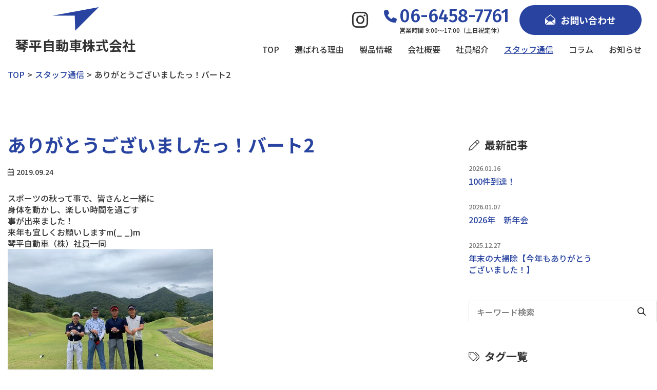

--- FILE ---
content_type: text/html; charset=UTF-8
request_url: https://kotohira-motors.com/blog/2294.html/
body_size: 9716
content:
<!DOCTYPE html>
<html lang="ja">
<head>
<meta charset="utf-8">
<meta name="viewport" content="width=1280, maximum-scale=1, user-scalable=yes">

<!-- Google Tag Manager -->
<script>(function(w,d,s,l,i){w[l]=w[l]||[];w[l].push({'gtm.start':
new Date().getTime(),event:'gtm.js'});var f=d.getElementsByTagName(s)[0],
j=d.createElement(s),dl=l!='dataLayer'?'&l='+l:'';j.async=true;j.src=
'https://www.googletagmanager.com/gtm.js?id='+i+dl;f.parentNode.insertBefore(j,f);
})(window,document,'script','dataLayer','GTM-WGRXH84');</script>
<!-- End Google Tag Manager -->

<meta name='robots' content='index, follow, max-image-preview:large, max-snippet:-1, max-video-preview:-1' />
	<style>img:is([sizes="auto" i], [sizes^="auto," i]) { contain-intrinsic-size: 3000px 1500px }</style>
	
	<!-- This site is optimized with the Yoast SEO plugin v26.6 - https://yoast.com/wordpress/plugins/seo/ -->
	<title>ありがとうございましたっ！バート2 | 琴平自動車株式会社</title>
	<meta name="description" content="ありがとうございましたっ！バート2 について | 琴平自動車株式会社では、自動車部品の総合商社としてお客様の利益になる事を常に追及し続けています。自動車部品・パーツの販売、卸、ご用命は大阪の琴平自動車へ。自動車のリコール情報も毎月お届け" />
	<link rel="canonical" href="https://kotohira-motors.com/blog/2294.html/" />
	<meta property="og:locale" content="ja_JP" />
	<meta property="og:type" content="article" />
	<meta property="og:title" content="ありがとうございましたっ！バート2 | 琴平自動車株式会社" />
	<meta property="og:description" content="ありがとうございましたっ！バート2 について | 琴平自動車株式会社では、自動車部品の総合商社としてお客様の利益になる事を常に追及し続けています。自動車部品・パーツの販売、卸、ご用命は大阪の琴平自動車へ。自動車のリコール情報も毎月お届け" />
	<meta property="og:url" content="https://kotohira-motors.com/blog/2294.html/" />
	<meta property="og:site_name" content="琴平自動車株式会社" />
	<meta property="og:image" content="https://kotohira-motors.com/cms/wp-content/uploads/2019/09/F0870B03-23D6-4EC8-8BDC-AE359FC19000-thumb-400xauto-953.jpeg" />
	<meta name="twitter:card" content="summary_large_image" />
	<script type="application/ld+json" class="yoast-schema-graph">{"@context":"https://schema.org","@graph":[{"@type":"WebPage","@id":"https://kotohira-motors.com/blog/2294.html/","url":"https://kotohira-motors.com/blog/2294.html/","name":"ありがとうございましたっ！バート2 | 琴平自動車株式会社","isPartOf":{"@id":"https://kotohira-motors.com/#website"},"primaryImageOfPage":{"@id":"https://kotohira-motors.com/blog/2294.html/#primaryimage"},"image":{"@id":"https://kotohira-motors.com/blog/2294.html/#primaryimage"},"thumbnailUrl":"https://kotohira-motors.com/cms/wp-content/uploads/2019/09/F0870B03-23D6-4EC8-8BDC-AE359FC19000-thumb-400xauto-953.jpeg","datePublished":"2019-09-24T09:20:17+00:00","description":"ありがとうございましたっ！バート2 について | 琴平自動車株式会社では、自動車部品の総合商社としてお客様の利益になる事を常に追及し続けています。自動車部品・パーツの販売、卸、ご用命は大阪の琴平自動車へ。自動車のリコール情報も毎月お届け","breadcrumb":{"@id":"https://kotohira-motors.com/blog/2294.html/#breadcrumb"},"inLanguage":"ja","potentialAction":[{"@type":"ReadAction","target":["https://kotohira-motors.com/blog/2294.html/"]}]},{"@type":"ImageObject","inLanguage":"ja","@id":"https://kotohira-motors.com/blog/2294.html/#primaryimage","url":"https://kotohira-motors.com/cms/wp-content/uploads/2019/09/F0870B03-23D6-4EC8-8BDC-AE359FC19000-thumb-400xauto-953.jpeg","contentUrl":"https://kotohira-motors.com/cms/wp-content/uploads/2019/09/F0870B03-23D6-4EC8-8BDC-AE359FC19000-thumb-400xauto-953.jpeg"},{"@type":"BreadcrumbList","@id":"https://kotohira-motors.com/blog/2294.html/#breadcrumb","itemListElement":[{"@type":"ListItem","position":1,"name":"ホーム","item":"https://kotohira-motors.com/"},{"@type":"ListItem","position":2,"name":"スタッフ通信","item":"https://kotohira-motors.com/blog/"},{"@type":"ListItem","position":3,"name":"ありがとうございましたっ！バート2"}]},{"@type":"WebSite","@id":"https://kotohira-motors.com/#website","url":"https://kotohira-motors.com/","name":"琴平自動車株式会社","description":"琴平自動車株式会社では、自動車部品の総合商社としてお客様の利益になる事を常に追及し続けています。自動車部品・パーツの販売、卸、ご用命は大阪の琴平自動車へ。自動車のリコール情報も毎月お届け","publisher":{"@id":"https://kotohira-motors.com/#organization"},"potentialAction":[{"@type":"SearchAction","target":{"@type":"EntryPoint","urlTemplate":"https://kotohira-motors.com/?s={search_term_string}"},"query-input":{"@type":"PropertyValueSpecification","valueRequired":true,"valueName":"search_term_string"}}],"inLanguage":"ja"},{"@type":"Organization","@id":"https://kotohira-motors.com/#organization","name":"琴平自動車株式会社","url":"https://kotohira-motors.com/","logo":{"@type":"ImageObject","inLanguage":"ja","@id":"https://kotohira-motors.com/#/schema/logo/image/","url":"https://kotohira-motors.com/cms/wp-content/uploads/2022/12/logo.png","contentUrl":"https://kotohira-motors.com/cms/wp-content/uploads/2022/12/logo.png","width":244,"height":86,"caption":"琴平自動車株式会社"},"image":{"@id":"https://kotohira-motors.com/#/schema/logo/image/"}}]}</script>
	<!-- / Yoast SEO plugin. -->


<link rel="alternate" type="application/rss+xml" title="琴平自動車株式会社 &raquo; ありがとうございましたっ！バート2 のコメントのフィード" href="https://kotohira-motors.com/blog/2294.html/feed/" />
<script type="text/javascript">
/* <![CDATA[ */
window._wpemojiSettings = {"baseUrl":"https:\/\/s.w.org\/images\/core\/emoji\/16.0.1\/72x72\/","ext":".png","svgUrl":"https:\/\/s.w.org\/images\/core\/emoji\/16.0.1\/svg\/","svgExt":".svg","source":{"concatemoji":"https:\/\/kotohira-motors.com\/cms\/wp-includes\/js\/wp-emoji-release.min.js?ver=6.8.3"}};
/*! This file is auto-generated */
!function(s,n){var o,i,e;function c(e){try{var t={supportTests:e,timestamp:(new Date).valueOf()};sessionStorage.setItem(o,JSON.stringify(t))}catch(e){}}function p(e,t,n){e.clearRect(0,0,e.canvas.width,e.canvas.height),e.fillText(t,0,0);var t=new Uint32Array(e.getImageData(0,0,e.canvas.width,e.canvas.height).data),a=(e.clearRect(0,0,e.canvas.width,e.canvas.height),e.fillText(n,0,0),new Uint32Array(e.getImageData(0,0,e.canvas.width,e.canvas.height).data));return t.every(function(e,t){return e===a[t]})}function u(e,t){e.clearRect(0,0,e.canvas.width,e.canvas.height),e.fillText(t,0,0);for(var n=e.getImageData(16,16,1,1),a=0;a<n.data.length;a++)if(0!==n.data[a])return!1;return!0}function f(e,t,n,a){switch(t){case"flag":return n(e,"\ud83c\udff3\ufe0f\u200d\u26a7\ufe0f","\ud83c\udff3\ufe0f\u200b\u26a7\ufe0f")?!1:!n(e,"\ud83c\udde8\ud83c\uddf6","\ud83c\udde8\u200b\ud83c\uddf6")&&!n(e,"\ud83c\udff4\udb40\udc67\udb40\udc62\udb40\udc65\udb40\udc6e\udb40\udc67\udb40\udc7f","\ud83c\udff4\u200b\udb40\udc67\u200b\udb40\udc62\u200b\udb40\udc65\u200b\udb40\udc6e\u200b\udb40\udc67\u200b\udb40\udc7f");case"emoji":return!a(e,"\ud83e\udedf")}return!1}function g(e,t,n,a){var r="undefined"!=typeof WorkerGlobalScope&&self instanceof WorkerGlobalScope?new OffscreenCanvas(300,150):s.createElement("canvas"),o=r.getContext("2d",{willReadFrequently:!0}),i=(o.textBaseline="top",o.font="600 32px Arial",{});return e.forEach(function(e){i[e]=t(o,e,n,a)}),i}function t(e){var t=s.createElement("script");t.src=e,t.defer=!0,s.head.appendChild(t)}"undefined"!=typeof Promise&&(o="wpEmojiSettingsSupports",i=["flag","emoji"],n.supports={everything:!0,everythingExceptFlag:!0},e=new Promise(function(e){s.addEventListener("DOMContentLoaded",e,{once:!0})}),new Promise(function(t){var n=function(){try{var e=JSON.parse(sessionStorage.getItem(o));if("object"==typeof e&&"number"==typeof e.timestamp&&(new Date).valueOf()<e.timestamp+604800&&"object"==typeof e.supportTests)return e.supportTests}catch(e){}return null}();if(!n){if("undefined"!=typeof Worker&&"undefined"!=typeof OffscreenCanvas&&"undefined"!=typeof URL&&URL.createObjectURL&&"undefined"!=typeof Blob)try{var e="postMessage("+g.toString()+"("+[JSON.stringify(i),f.toString(),p.toString(),u.toString()].join(",")+"));",a=new Blob([e],{type:"text/javascript"}),r=new Worker(URL.createObjectURL(a),{name:"wpTestEmojiSupports"});return void(r.onmessage=function(e){c(n=e.data),r.terminate(),t(n)})}catch(e){}c(n=g(i,f,p,u))}t(n)}).then(function(e){for(var t in e)n.supports[t]=e[t],n.supports.everything=n.supports.everything&&n.supports[t],"flag"!==t&&(n.supports.everythingExceptFlag=n.supports.everythingExceptFlag&&n.supports[t]);n.supports.everythingExceptFlag=n.supports.everythingExceptFlag&&!n.supports.flag,n.DOMReady=!1,n.readyCallback=function(){n.DOMReady=!0}}).then(function(){return e}).then(function(){var e;n.supports.everything||(n.readyCallback(),(e=n.source||{}).concatemoji?t(e.concatemoji):e.wpemoji&&e.twemoji&&(t(e.twemoji),t(e.wpemoji)))}))}((window,document),window._wpemojiSettings);
/* ]]> */
</script>
<style id='wp-emoji-styles-inline-css' type='text/css'>

	img.wp-smiley, img.emoji {
		display: inline !important;
		border: none !important;
		box-shadow: none !important;
		height: 1em !important;
		width: 1em !important;
		margin: 0 0.07em !important;
		vertical-align: -0.1em !important;
		background: none !important;
		padding: 0 !important;
	}
</style>
<link rel='stylesheet' id='wp-block-library-css' href='https://kotohira-motors.com/cms/wp-includes/css/dist/block-library/style.min.css?ver=6.8.3' type='text/css' media='all' />
<style id='classic-theme-styles-inline-css' type='text/css'>
/*! This file is auto-generated */
.wp-block-button__link{color:#fff;background-color:#32373c;border-radius:9999px;box-shadow:none;text-decoration:none;padding:calc(.667em + 2px) calc(1.333em + 2px);font-size:1.125em}.wp-block-file__button{background:#32373c;color:#fff;text-decoration:none}
</style>
<style id='global-styles-inline-css' type='text/css'>
:root{--wp--preset--aspect-ratio--square: 1;--wp--preset--aspect-ratio--4-3: 4/3;--wp--preset--aspect-ratio--3-4: 3/4;--wp--preset--aspect-ratio--3-2: 3/2;--wp--preset--aspect-ratio--2-3: 2/3;--wp--preset--aspect-ratio--16-9: 16/9;--wp--preset--aspect-ratio--9-16: 9/16;--wp--preset--color--black: #000000;--wp--preset--color--cyan-bluish-gray: #abb8c3;--wp--preset--color--white: #ffffff;--wp--preset--color--pale-pink: #f78da7;--wp--preset--color--vivid-red: #cf2e2e;--wp--preset--color--luminous-vivid-orange: #ff6900;--wp--preset--color--luminous-vivid-amber: #fcb900;--wp--preset--color--light-green-cyan: #7bdcb5;--wp--preset--color--vivid-green-cyan: #00d084;--wp--preset--color--pale-cyan-blue: #8ed1fc;--wp--preset--color--vivid-cyan-blue: #0693e3;--wp--preset--color--vivid-purple: #9b51e0;--wp--preset--gradient--vivid-cyan-blue-to-vivid-purple: linear-gradient(135deg,rgba(6,147,227,1) 0%,rgb(155,81,224) 100%);--wp--preset--gradient--light-green-cyan-to-vivid-green-cyan: linear-gradient(135deg,rgb(122,220,180) 0%,rgb(0,208,130) 100%);--wp--preset--gradient--luminous-vivid-amber-to-luminous-vivid-orange: linear-gradient(135deg,rgba(252,185,0,1) 0%,rgba(255,105,0,1) 100%);--wp--preset--gradient--luminous-vivid-orange-to-vivid-red: linear-gradient(135deg,rgba(255,105,0,1) 0%,rgb(207,46,46) 100%);--wp--preset--gradient--very-light-gray-to-cyan-bluish-gray: linear-gradient(135deg,rgb(238,238,238) 0%,rgb(169,184,195) 100%);--wp--preset--gradient--cool-to-warm-spectrum: linear-gradient(135deg,rgb(74,234,220) 0%,rgb(151,120,209) 20%,rgb(207,42,186) 40%,rgb(238,44,130) 60%,rgb(251,105,98) 80%,rgb(254,248,76) 100%);--wp--preset--gradient--blush-light-purple: linear-gradient(135deg,rgb(255,206,236) 0%,rgb(152,150,240) 100%);--wp--preset--gradient--blush-bordeaux: linear-gradient(135deg,rgb(254,205,165) 0%,rgb(254,45,45) 50%,rgb(107,0,62) 100%);--wp--preset--gradient--luminous-dusk: linear-gradient(135deg,rgb(255,203,112) 0%,rgb(199,81,192) 50%,rgb(65,88,208) 100%);--wp--preset--gradient--pale-ocean: linear-gradient(135deg,rgb(255,245,203) 0%,rgb(182,227,212) 50%,rgb(51,167,181) 100%);--wp--preset--gradient--electric-grass: linear-gradient(135deg,rgb(202,248,128) 0%,rgb(113,206,126) 100%);--wp--preset--gradient--midnight: linear-gradient(135deg,rgb(2,3,129) 0%,rgb(40,116,252) 100%);--wp--preset--font-size--small: 13px;--wp--preset--font-size--medium: 20px;--wp--preset--font-size--large: 36px;--wp--preset--font-size--x-large: 42px;--wp--preset--spacing--20: 0.44rem;--wp--preset--spacing--30: 0.67rem;--wp--preset--spacing--40: 1rem;--wp--preset--spacing--50: 1.5rem;--wp--preset--spacing--60: 2.25rem;--wp--preset--spacing--70: 3.38rem;--wp--preset--spacing--80: 5.06rem;--wp--preset--shadow--natural: 6px 6px 9px rgba(0, 0, 0, 0.2);--wp--preset--shadow--deep: 12px 12px 50px rgba(0, 0, 0, 0.4);--wp--preset--shadow--sharp: 6px 6px 0px rgba(0, 0, 0, 0.2);--wp--preset--shadow--outlined: 6px 6px 0px -3px rgba(255, 255, 255, 1), 6px 6px rgba(0, 0, 0, 1);--wp--preset--shadow--crisp: 6px 6px 0px rgba(0, 0, 0, 1);}:where(.is-layout-flex){gap: 0.5em;}:where(.is-layout-grid){gap: 0.5em;}body .is-layout-flex{display: flex;}.is-layout-flex{flex-wrap: wrap;align-items: center;}.is-layout-flex > :is(*, div){margin: 0;}body .is-layout-grid{display: grid;}.is-layout-grid > :is(*, div){margin: 0;}:where(.wp-block-columns.is-layout-flex){gap: 2em;}:where(.wp-block-columns.is-layout-grid){gap: 2em;}:where(.wp-block-post-template.is-layout-flex){gap: 1.25em;}:where(.wp-block-post-template.is-layout-grid){gap: 1.25em;}.has-black-color{color: var(--wp--preset--color--black) !important;}.has-cyan-bluish-gray-color{color: var(--wp--preset--color--cyan-bluish-gray) !important;}.has-white-color{color: var(--wp--preset--color--white) !important;}.has-pale-pink-color{color: var(--wp--preset--color--pale-pink) !important;}.has-vivid-red-color{color: var(--wp--preset--color--vivid-red) !important;}.has-luminous-vivid-orange-color{color: var(--wp--preset--color--luminous-vivid-orange) !important;}.has-luminous-vivid-amber-color{color: var(--wp--preset--color--luminous-vivid-amber) !important;}.has-light-green-cyan-color{color: var(--wp--preset--color--light-green-cyan) !important;}.has-vivid-green-cyan-color{color: var(--wp--preset--color--vivid-green-cyan) !important;}.has-pale-cyan-blue-color{color: var(--wp--preset--color--pale-cyan-blue) !important;}.has-vivid-cyan-blue-color{color: var(--wp--preset--color--vivid-cyan-blue) !important;}.has-vivid-purple-color{color: var(--wp--preset--color--vivid-purple) !important;}.has-black-background-color{background-color: var(--wp--preset--color--black) !important;}.has-cyan-bluish-gray-background-color{background-color: var(--wp--preset--color--cyan-bluish-gray) !important;}.has-white-background-color{background-color: var(--wp--preset--color--white) !important;}.has-pale-pink-background-color{background-color: var(--wp--preset--color--pale-pink) !important;}.has-vivid-red-background-color{background-color: var(--wp--preset--color--vivid-red) !important;}.has-luminous-vivid-orange-background-color{background-color: var(--wp--preset--color--luminous-vivid-orange) !important;}.has-luminous-vivid-amber-background-color{background-color: var(--wp--preset--color--luminous-vivid-amber) !important;}.has-light-green-cyan-background-color{background-color: var(--wp--preset--color--light-green-cyan) !important;}.has-vivid-green-cyan-background-color{background-color: var(--wp--preset--color--vivid-green-cyan) !important;}.has-pale-cyan-blue-background-color{background-color: var(--wp--preset--color--pale-cyan-blue) !important;}.has-vivid-cyan-blue-background-color{background-color: var(--wp--preset--color--vivid-cyan-blue) !important;}.has-vivid-purple-background-color{background-color: var(--wp--preset--color--vivid-purple) !important;}.has-black-border-color{border-color: var(--wp--preset--color--black) !important;}.has-cyan-bluish-gray-border-color{border-color: var(--wp--preset--color--cyan-bluish-gray) !important;}.has-white-border-color{border-color: var(--wp--preset--color--white) !important;}.has-pale-pink-border-color{border-color: var(--wp--preset--color--pale-pink) !important;}.has-vivid-red-border-color{border-color: var(--wp--preset--color--vivid-red) !important;}.has-luminous-vivid-orange-border-color{border-color: var(--wp--preset--color--luminous-vivid-orange) !important;}.has-luminous-vivid-amber-border-color{border-color: var(--wp--preset--color--luminous-vivid-amber) !important;}.has-light-green-cyan-border-color{border-color: var(--wp--preset--color--light-green-cyan) !important;}.has-vivid-green-cyan-border-color{border-color: var(--wp--preset--color--vivid-green-cyan) !important;}.has-pale-cyan-blue-border-color{border-color: var(--wp--preset--color--pale-cyan-blue) !important;}.has-vivid-cyan-blue-border-color{border-color: var(--wp--preset--color--vivid-cyan-blue) !important;}.has-vivid-purple-border-color{border-color: var(--wp--preset--color--vivid-purple) !important;}.has-vivid-cyan-blue-to-vivid-purple-gradient-background{background: var(--wp--preset--gradient--vivid-cyan-blue-to-vivid-purple) !important;}.has-light-green-cyan-to-vivid-green-cyan-gradient-background{background: var(--wp--preset--gradient--light-green-cyan-to-vivid-green-cyan) !important;}.has-luminous-vivid-amber-to-luminous-vivid-orange-gradient-background{background: var(--wp--preset--gradient--luminous-vivid-amber-to-luminous-vivid-orange) !important;}.has-luminous-vivid-orange-to-vivid-red-gradient-background{background: var(--wp--preset--gradient--luminous-vivid-orange-to-vivid-red) !important;}.has-very-light-gray-to-cyan-bluish-gray-gradient-background{background: var(--wp--preset--gradient--very-light-gray-to-cyan-bluish-gray) !important;}.has-cool-to-warm-spectrum-gradient-background{background: var(--wp--preset--gradient--cool-to-warm-spectrum) !important;}.has-blush-light-purple-gradient-background{background: var(--wp--preset--gradient--blush-light-purple) !important;}.has-blush-bordeaux-gradient-background{background: var(--wp--preset--gradient--blush-bordeaux) !important;}.has-luminous-dusk-gradient-background{background: var(--wp--preset--gradient--luminous-dusk) !important;}.has-pale-ocean-gradient-background{background: var(--wp--preset--gradient--pale-ocean) !important;}.has-electric-grass-gradient-background{background: var(--wp--preset--gradient--electric-grass) !important;}.has-midnight-gradient-background{background: var(--wp--preset--gradient--midnight) !important;}.has-small-font-size{font-size: var(--wp--preset--font-size--small) !important;}.has-medium-font-size{font-size: var(--wp--preset--font-size--medium) !important;}.has-large-font-size{font-size: var(--wp--preset--font-size--large) !important;}.has-x-large-font-size{font-size: var(--wp--preset--font-size--x-large) !important;}
:where(.wp-block-post-template.is-layout-flex){gap: 1.25em;}:where(.wp-block-post-template.is-layout-grid){gap: 1.25em;}
:where(.wp-block-columns.is-layout-flex){gap: 2em;}:where(.wp-block-columns.is-layout-grid){gap: 2em;}
:root :where(.wp-block-pullquote){font-size: 1.5em;line-height: 1.6;}
</style>
<link rel='stylesheet' id='flexible-table-block-css' href='https://kotohira-motors.com/cms/wp-content/plugins/flexible-table-block/build/style-index.css?ver=1748341633' type='text/css' media='all' />
<style id='flexible-table-block-inline-css' type='text/css'>
.wp-block-flexible-table-block-table.wp-block-flexible-table-block-table>table{width:100%;max-width:100%;border-collapse:collapse;}.wp-block-flexible-table-block-table.wp-block-flexible-table-block-table.is-style-stripes tbody tr:nth-child(odd) th{background-color:#f0f0f1;}.wp-block-flexible-table-block-table.wp-block-flexible-table-block-table.is-style-stripes tbody tr:nth-child(odd) td{background-color:#f0f0f1;}.wp-block-flexible-table-block-table.wp-block-flexible-table-block-table.is-style-stripes tbody tr:nth-child(even) th{background-color:#ffffff;}.wp-block-flexible-table-block-table.wp-block-flexible-table-block-table.is-style-stripes tbody tr:nth-child(even) td{background-color:#ffffff;}.wp-block-flexible-table-block-table.wp-block-flexible-table-block-table>table tr th,.wp-block-flexible-table-block-table.wp-block-flexible-table-block-table>table tr td{padding:0.5em;border-width:1px;border-style:solid;border-color:#000000;text-align:left;vertical-align:middle;}.wp-block-flexible-table-block-table.wp-block-flexible-table-block-table>table tr th{background-color:#f0f0f1;}.wp-block-flexible-table-block-table.wp-block-flexible-table-block-table>table tr td{background-color:#ffffff;}@media screen and (min-width:769px){.wp-block-flexible-table-block-table.is-scroll-on-pc{overflow-x:scroll;}.wp-block-flexible-table-block-table.is-scroll-on-pc table{max-width:none;align-self:self-start;}}@media screen and (max-width:768px){.wp-block-flexible-table-block-table.is-scroll-on-mobile{overflow-x:scroll;}.wp-block-flexible-table-block-table.is-scroll-on-mobile table{max-width:none;align-self:self-start;}.wp-block-flexible-table-block-table table.is-stacked-on-mobile th,.wp-block-flexible-table-block-table table.is-stacked-on-mobile td{width:100%!important;display:block;}}
</style>
<link rel='stylesheet' id='toc-screen-css' href='https://kotohira-motors.com/cms/wp-content/plugins/table-of-contents-plus/screen.min.css?ver=2411.1' type='text/css' media='all' />
<link rel='stylesheet' id='wp-mcm-styles-css' href='https://kotohira-motors.com/cms/wp-content/plugins/wp-media-category-management/css/wp-mcm-styles.css?ver=2.5.0.1' type='text/css' media='all' />
<script type="text/javascript" src="https://kotohira-motors.com/cms/wp-includes/js/jquery/jquery.min.js?ver=3.7.1" id="jquery-core-js"></script>
<script type="text/javascript" src="https://kotohira-motors.com/cms/wp-includes/js/jquery/jquery-migrate.min.js?ver=3.4.1" id="jquery-migrate-js"></script>
<link rel="https://api.w.org/" href="https://kotohira-motors.com/wp-json/" /><link rel="alternate" title="JSON" type="application/json" href="https://kotohira-motors.com/wp-json/wp/v2/blog/2294" /><link rel="EditURI" type="application/rsd+xml" title="RSD" href="https://kotohira-motors.com/cms/xmlrpc.php?rsd" />
<meta name="generator" content="WordPress 6.8.3" />
<link rel='shortlink' href='https://kotohira-motors.com/?p=2294' />
<link rel="alternate" title="oEmbed (JSON)" type="application/json+oembed" href="https://kotohira-motors.com/wp-json/oembed/1.0/embed?url=https%3A%2F%2Fkotohira-motors.com%2Fblog%2F2294.html%2F" />
<link rel="alternate" title="oEmbed (XML)" type="text/xml+oembed" href="https://kotohira-motors.com/wp-json/oembed/1.0/embed?url=https%3A%2F%2Fkotohira-motors.com%2Fblog%2F2294.html%2F&#038;format=xml" />

<!-- OGP -->
<meta property="og:type" content="website">
<meta property="og:site_name" content="琴平自動車株式会社">
<meta name="twitter:card" content="summary_large_image">
<!-- /OGP -->

<link rel="shortcut icon" href="/favicon.ico">
<link rel="preconnect" href="https://fonts.googleapis.com">
<link rel="preconnect" href="https://fonts.gstatic.com" crossorigin>
<link href="https://fonts.googleapis.com/css2?family=Fira+Sans:wght@400;500&family=Noto+Sans+JP:wght@500;700;900&family=Noto+Serif+JP:wght@500&family=Oswald:wght@700&display=swap" rel="stylesheet">
<link href="/css/fontawesome-pro-6.2.0-web/css/all.min.css" rel="stylesheet" media="screen">
<link rel="stylesheet" href="/css/style.css?202512100641">
<link rel="stylesheet" href="/css/additional.css?202501250622">
<script src="https://code.jquery.com/jquery-3.6.0.min.js" integrity="sha256-/xUj+3OJU5yExlq6GSYGSHk7tPXikynS7ogEvDej/m4=" crossorigin="anonymous"></script>
<script src="/js/jquery.slicknav.js" type="text/javascript"></script>
<script src="/js/common.js?0213" type="text/javascript"></script>
</head>
<body id="blog">

<!-- Google Tag Manager (noscript) -->
<noscript><iframe src="https://www.googletagmanager.com/ns.html?id=GTM-WGRXH84"
height="0" width="0" style="display:none;visibility:hidden"></iframe></noscript>
<!-- End Google Tag Manager (noscript) -->

<header class="l-header">
			<div class="l-header__logo"><a href="/"><img src="/images/logo.png" alt="琴平自動車株式会社"><div class="l-header__logo__label">琴平自動車株式会社</div></a></div>
		<nav class="l-gnav">
		<div class="l-gnav__cta">
			<div class="l-gnav__insta"><a href="https://www.instagram.com/kotohiramotor/" target="_blank"><i class="fa-brands fa-instagram"></i></a></div>
			<div class="l-gnav__cta__tel"><a href="tel:06-6458-7761">
				<div class="u-text--36 u-text--en u-text--blue"><i class="fa-solid fa-phone"></i>06-6458-7761</div>
				<div class="l-gnav__cta__tel__label u-text--12">営業時間 9:00～17:00（土日祝定休）</div>
			</a></div>
			<div class="l-gnav__cta__btn"><a href="/contact/"><img src="/images/icon_contact.png">お問い合わせ</a></div>
		</div>
		<ul>
			<li><a href="/">TOP</a></li>
			<li><a href="/about/">選ばれる理由</a></li>
			<li><a href="/products/">製品情報</a></li>
			<li><a href="/company/">会社概要</a></li>
			<li><a href="/staff/">社員紹介</a></li>
			<li><a href="/blog/" class="is-ov">スタッフ通信</a></li>
			<li><a href="/column/">コラム</a></li>
			<li><a href="/news/">お知らせ</a></li>
		</ul>
	</nav>
</header>
<div class="container-large u-marginbottom--10">
	<ul class="l-topicpath">
		<li class="home"><span property="itemListElement" typeof="ListItem"><a property="item" typeof="WebPage" title="Go to 琴平自動車株式会社." href="https://kotohira-motors.com" class="home" ><span property="name">TOP</span></a><meta property="position" content="1"></span></li>
<li class="archive post-blog-archive"><span property="itemListElement" typeof="ListItem"><a property="item" typeof="WebPage" title="スタッフ通信へ移動する" href="https://kotohira-motors.com/blog/" class="archive post-blog-archive" ><span property="name">スタッフ通信</span></a><meta property="position" content="2"></span></li>
<li class="post post-blog current-item"><span property="itemListElement" typeof="ListItem"><span property="name" class="post post-blog current-item">ありがとうございましたっ！バート2</span><meta property="url" content="https://kotohira-motors.com/blog/2294.html/"><meta property="position" content="3"></span></li>
	</ul>	
</div>

<main class="container-large u-marginbottom--14">
    <div class="row">
  <div class="col-lg-8">
      	<h1 class="cms__detail__ttl u-text--36 u-text--blue">ありがとうございましたっ！バート2</h1>
    <div class="cms__meta">
    <div class="cms__meta__date"><i class="fa-light fa-calendar-days"></i>2019.09.24</div>
    <div class="cms__meta__cat">
        </div>
      </div>
  <div class="cms__detail__body">
          
    <p>スポーツの秋って事で、皆さんと一緒に<br />
身体を動かし、楽しい時間を過ごす<br />
事が出来ました！<br />
来年も宜しくお願いしますm(_ _)m<br />
琴平自動車（株）社員一同<br />
<a href="https://kotohira-motors.com/cms/wp-content/uploads/F0870B03-23D6-4EC8-8BDC-AE359FC19000.jpeg"><img fetchpriority="high" decoding="async" alt="F0870B03-23D6-4EC8-8BDC-AE359FC19000.jpeg" src="https://kotohira-motors.com/cms/wp-content/uploads/2019/09/F0870B03-23D6-4EC8-8BDC-AE359FC19000-thumb-400xauto-953.jpeg" width="400" height="299" class="mt-image-left" style="float: left; margin: 0 20px 20px 0;" /></a><br />
<a href="https://kotohira-motors.com/cms/wp-content/uploads/98F72ED0-75B1-45D5-8C99-A711D4F7411C.jpeg"><img decoding="async" alt="98F72ED0-75B1-45D5-8C99-A711D4F7411C.jpeg" src="https://kotohira-motors.com/cms/wp-content/uploads/2019/09/98F72ED0-75B1-45D5-8C99-A711D4F7411C-thumb-400xauto-955.jpeg" width="400" height="299" class="mt-image-left" style="float: left; margin: 0 20px 20px 0;" /></a><br />
<a href="https://kotohira-motors.com/cms/wp-content/uploads/D37F353C-DE91-4C8B-BB25-6CC6C848464E.jpeg"><img decoding="async" alt="D37F353C-DE91-4C8B-BB25-6CC6C848464E.jpeg" src="https://kotohira-motors.com/cms/wp-content/uploads/2019/09/D37F353C-DE91-4C8B-BB25-6CC6C848464E-thumb-400xauto-957.jpeg" width="400" height="299" class="mt-image-left" style="float: left; margin: 0 20px 20px 0;" /></a><br />
<a href="https://kotohira-motors.com/cms/wp-content/uploads/AC5F6DB9-8AA6-430F-92CD-B82EC7676B3C.jpeg"><img loading="lazy" decoding="async" alt="AC5F6DB9-8AA6-430F-92CD-B82EC7676B3C.jpeg" src="https://kotohira-motors.com/cms/wp-content/uploads/2019/09/AC5F6DB9-8AA6-430F-92CD-B82EC7676B3C-thumb-400xauto-959.jpeg" width="400" height="299" class="mt-image-left" style="float: left; margin: 0 20px 20px 0;" /></a></p>
      </div>
    <div class="cms__detail__linker">
          <div class="cms__detail__linker--prev"><a href="https://kotohira-motors.com/blog/2293.html/">ありがとうございましたっ！</a></div>   
        <div class="cms__detail__linker--btn"><a href="/blog/">一覧へ</a></div>     
      <div class="cms__detail__linker--next"><a href="https://kotohira-motors.com/blog/2295.html/">ありがとうございましたっ！パート3</a></div>
  </div>
    </div>
  <div class="l-sub col-lg-4">
	<h3 class="text--16"><i class="fa-light fa-pen"></i>最新記事</h3>
	<ul class="l-sub__postlist">
					<li><a href="https://kotohira-motors.com/blog/5019.html/">
			<section>
				<span class="l-sub__postlist__date">2026.01.16</span>
				100件到達！							</section>
			<figure><img width="626" height="350" src="https://kotohira-motors.com/cms/wp-content/uploads/2026/01/レビュー１００件！.jpg" class="attachment-post-thumbnail size-post-thumbnail wp-post-image" alt="" decoding="async" loading="lazy" /></figure>
			</a></li>
					<li><a href="https://kotohira-motors.com/blog/5013.html/">
			<section>
				<span class="l-sub__postlist__date">2026.01.07</span>
				2026年　新年会							</section>
			<figure><img width="1440" height="1920" src="https://kotohira-motors.com/cms/wp-content/uploads/2026/01/20260105_054238820_iOS.jpg" class="attachment-post-thumbnail size-post-thumbnail wp-post-image" alt="" decoding="async" loading="lazy" srcset="https://kotohira-motors.com/cms/wp-content/uploads/2026/01/20260105_054238820_iOS.jpg 1440w, https://kotohira-motors.com/cms/wp-content/uploads/2026/01/20260105_054238820_iOS-480x640.jpg 480w, https://kotohira-motors.com/cms/wp-content/uploads/2026/01/20260105_054238820_iOS-768x1024.jpg 768w, https://kotohira-motors.com/cms/wp-content/uploads/2026/01/20260105_054238820_iOS-1152x1536.jpg 1152w" sizes="auto, (max-width: 1440px) 100vw, 1440px" /></figure>
			</a></li>
					<li><a href="https://kotohira-motors.com/blog/5001.html/">
			<section>
				<span class="l-sub__postlist__date">2025.12.27</span>
				年末の大掃除【今年もありがとうございました！】							</section>
			<figure><img width="1440" height="1920" src="https://kotohira-motors.com/cms/wp-content/uploads/2025/12/Image-2025-12-27T114413.695.jpg" class="attachment-post-thumbnail size-post-thumbnail wp-post-image" alt="" decoding="async" loading="lazy" srcset="https://kotohira-motors.com/cms/wp-content/uploads/2025/12/Image-2025-12-27T114413.695.jpg 1440w, https://kotohira-motors.com/cms/wp-content/uploads/2025/12/Image-2025-12-27T114413.695-480x640.jpg 480w, https://kotohira-motors.com/cms/wp-content/uploads/2025/12/Image-2025-12-27T114413.695-768x1024.jpg 768w, https://kotohira-motors.com/cms/wp-content/uploads/2025/12/Image-2025-12-27T114413.695-1152x1536.jpg 1152w" sizes="auto, (max-width: 1440px) 100vw, 1440px" /></figure>
			</a></li>
			</ul>

	<div class="l-sub__search">
	<form method="get" class="searchform" action="https://kotohira-motors.com/">
		<input type="text" placeholder="キーワード検索" name="s" class="searchfield" value="" />
		<input type="hidden" name="post_type" value="blog">
		<input type="submit" value="" alt="検索" title="検索" class="searchsubmit">
	</form>
	</div>

	<h3 class="text--16"><i class="fa-light fa-tags"></i>タグ一覧</h3>
	<ul class="l-sub__taglist">
				タグなし
			</ul>
</div>  </div>
  </main>

<section class="l-footer__cta">
	<div class="container">
		<div class="row justify-content-center">
			<div class="col-lg-10">
				<div class="l-footer__cta__ttl__label">自動車部品でお困りの方はお気軽に相談ください</div>
				<h3 class="l-footer__cta__ttl u-text--36">
					お問い合わせはこちら
					<span class="u-text--en u-text--20">CONTACT</span>
				</h3>
				<div class="row">
					<div class="l-footer__cta__tel">
						<div class="l-footer__cta__tel__ttl u-text--en u-text--40 u-color--blue"><a href="tel:06-6458-7761"><i class="fa-solid fa-phone"></i>06-6458-7761</a></div>
						<div class="l-footer__cta__tel__label u-text--14">営業時間 9:00～17:00（土日祝定休）</div>
					</div>
					<div class="l-footer__cta__inquiry"><a href="/contact/">
						<div class="l-footer__cta__inquiry__ttl u-text--24"><img src="/images/icon_contact.png">WEB お問い合わせ</div>
						<span class="l-footer__cta__inquiry__label u-text--14">24時間受付</span>
					</a></div>
				</div>
			</div>
		</div>
	</div>
</section>

<footer class="l-footer">
	<div class="container-large">
		<div class="row">
			<div class="l-footer__logo"><a href="/"><img src="/images/logo.png" alt="琴平自動車株式会社"><div class="u-text--20">琴平自動車株式会社</div></a></div>
			<div class="l-footer__dealer">
				<img src="/images/dealer_license.jpg" alt="大阪府公安委員会許可 第62104R070560号 自動車商 琴平自動車株式会社">
				<div class="u-text--14">大阪府公安委員会許可<br>
				第62104R070560号</div>
			</div>
			<nav class="l-footer__nav">
				<ul class="l-footer__nav__list">
					<li><a href="/about/">選ばれる理由</a></li>
					<li><a href="/products/">製品情報</a></li>
					<li><a href="/company/">会社概要</a></li>
					<li><a href="/staff/">社員紹介</a></li>
					<li><a href="/blog/">スタッフ通信</a></li>
					<li><a href="/column/">コラム</a></li>
					<li><a href="/news/">お知らせ</a></li>
					<li><a href="/policy/">プライバシーポリシー</a></li>
				</ul>
				<ul class="l-footer__bnr">
					<li><a href="https://www.instagram.com/kotohiramotor/" target="_blank"><img src="/images/header_bnr_insta.jpg" alt="Instagram"></a></li>
					<li><a href="https://www.rakuten.ne.jp/gold/kotohirajidousha/" target="_blank"><img src="/images/footer_bnr_rakuten.png?a" alt="楽天ショップ"></a></li>
				</ul>
			</nav>
		</div>
	</div>
</footer>
<address class="l-copyright">&copy; 琴平自動車 Co.,Ltd. All Rights Reserved.</address>


</body>
</html>


--- FILE ---
content_type: text/css
request_url: https://kotohira-motors.com/css/style.css?202512100641
body_size: 22207
content:
@charset "UTF-8";
/* normalize */
html {
  line-height: 1.15;
  -webkit-text-size-adjust: 100%;
}

body {
  margin: 0;
}

h1 {
  font-size: 2em;
  margin: 0.67em 0;
}

hr {
  box-sizing: content-box;
  height: 0;
  overflow: visible;
}

pre {
  font-family: monospace, monospace;
  font-size: 1em;
}

a {
  background-color: transparent;
}

abbr[title] {
  border-bottom: none;
  text-decoration: underline;
  text-decoration: underline dotted;
}

b,
strong {
  font-weight: bolder;
}

code,
kbd,
samp {
  font-family: monospace, monospace;
  font-size: 1em;
}

small {
  font-size: 80%;
}

sub,
sup {
  font-size: 75%;
  line-height: 0;
  position: relative;
  vertical-align: baseline;
}

sub {
  bottom: -0.25em;
}

sup {
  top: -0.5em;
}

img {
  border-style: none;
}

button,
input,
optgroup,
select,
textarea {
  font-family: inherit;
  font-size: 100%;
  line-height: 1.15;
  margin: 0;
}

button,
input {
  overflow: visible;
}

button,
select {
  text-transform: none;
}

button,
[type=button],
[type=reset],
[type=submit] {
  -webkit-appearance: button;
}

button::-moz-focus-inner,
[type=button]::-moz-focus-inner,
[type=reset]::-moz-focus-inner,
[type=submit]::-moz-focus-inner {
  border-style: none;
  padding: 0;
}

button:-moz-focusring,
[type=button]:-moz-focusring,
[type=reset]:-moz-focusring,
[type=submit]:-moz-focusring {
  outline: 1px dotted ButtonText;
}

fieldset {
  padding: 0.35em 0.75em 0.625em;
}

legend {
  box-sizing: border-box;
  color: inherit;
  display: table;
  max-width: 100%;
  padding: 0; /* 3 */
  white-space: normal;
}

progress {
  vertical-align: baseline;
}

textarea {
  overflow: auto;
}

[type=checkbox],
[type=radio] {
  box-sizing: border-box;
  padding: 0;
}

[type=number]::-webkit-inner-spin-button,
[type=number]::-webkit-outer-spin-button {
  height: auto;
}

[type=search] {
  -webkit-appearance: textfield;
  outline-offset: -2px;
}

[type=search]::-webkit-search-decoration {
  -webkit-appearance: none;
}

::-webkit-file-upload-button {
  -webkit-appearance: button;
  font: inherit;
}

details {
  display: block;
}

summary {
  display: list-item;
}

template {
  display: none;
}

[hidden] {
  display: none;
}

/* Base */
html {
  font-size: 62.5%;
}

body {
  color: #333333;
  font-size: 1.6rem;
  line-height: 1.4;
  background-color: #fff;
  font-family: "Noto Sans JP", sans-serif;
  font-weight: 500;
  overflow-x: hidden;
  word-wrap: break-word;
  -webkit-text-size-adjust: 100%;
  -webkit-font-smoothing: antialiased;
}
@media all and (-ms-high-contrast:none) {
  body {
    font-family: "ヒラギノ角ゴ Pro", "Hiragino Kaku Gothic Pro", "メイリオ", "Meiryo", sans-serif;
  }
}
@media screen and (max-width: 767px) {
  body {
    line-height: 1.6;
  }
}

a {
  display: inline-block;
  color: #2944a0;
  transition-property: background-color, opacity, color, border-color, box-shadow;
  transition-duration: 0.6s;
  text-decoration: none;
}
a:hover {
  color: #5a76d5;
}
a img {
  border: none;
}
a img:hover, a img:active {
  opacity: 0.8;
}

span {
  transition-property: background-color, opacity, color, border-color, box-shadow;
  transition-duration: 0.6s;
}

img {
  max-width: 100%;
  height: auto;
  transition: all 0.6s ease;
  backface-visibility: hidden;
  vertical-align: bottom;
}

iframe {
  border: none;
}

h1, h2, h3, h4, h5, h6 {
  font-weight: 600;
  line-height: 1.6;
}

h1 {
  font-size: 3.2rem;
}

h2 {
  font-size: 2.7rem;
}

h3 {
  font-size: 2.3rem;
}

h4 {
  font-size: 1.8rem;
}

[class*=col-] {
  margin-bottom: 2rem;
}

p:first-child {
  margin-top: 0;
}

.row [class*=col-]:last-child {
  margin-bottom: 0;
}

a {
  -ms-touch-action: manipulation;
  touch-action: manipulation;
}

figure {
  margin: 0;
  padding: 0;
  border: 0;
  vertical-align: bottom;
}

img[src$=".svg"] {
  width: 100%;
  vertical-align: bottom;
}

/*!
 * Bootstrap Grid v4.1.0 (https://getbootstrap.com/)
 * Copyright 2011-2018 The Bootstrap Authors
 * Copyright 2011-2018 Twitter, Inc.
 * Licensed under MIT (https://github.com/twbs/bootstrap/blob/master/LICENSE)
 */
@-ms-viewport {
  width: device-width;
}
html {
  box-sizing: border-box;
  -ms-overflow-style: scrollbar;
}

*,
*::before,
*::after {
  box-sizing: inherit;
}

.container {
  width: 100%;
  padding-right: 15px;
  padding-left: 15px;
  margin-right: auto;
  margin-left: auto;
}

.container-large {
  width: 100%;
  padding-right: 15px;
  padding-left: 15px;
  margin-right: auto;
  margin-left: auto;
}

@media (min-width: 576px) {
  .container {
    max-width: 540px;
  }
  .container-large {
    max-width: 540px;
  }
}
@media (min-width: 768px) {
  .container {
    max-width: 720px;
  }
  .container-large {
    max-width: 720px;
  }
}
@media (min-width: 992px) {
  .container {
    max-width: 960px;
  }
  .container-large {
    max-width: 960px;
  }
}
@media (min-width: 1200px) {
  .container {
    max-width: 1000px;
  }
  .container-large {
    max-width: 1300px;
  }
}
.container-fluid {
  width: 100%;
  padding-right: 15px;
  padding-left: 15px;
  margin-right: auto;
  margin-left: auto;
}

.row {
  display: -ms-flexbox;
  display: flex;
  -ms-flex-wrap: wrap;
  flex-wrap: wrap;
  margin-right: -15px;
  margin-left: -15px;
}

.no-gutters {
  margin-right: 0;
  margin-left: 0;
}

.no-gutters > .col,
.no-gutters > [class*=col-] {
  padding-right: 0;
  padding-left: 0;
}

.col-1, .col-2, .col-3, .col-4, .col-5, .col-6, .col-7, .col-8, .col-9, .col-10, .col-11, .col-12, .col,
.col-auto, .col-sm-1, .col-sm-2, .col-sm-3, .col-sm-4, .col-sm-5, .col-sm-6, .col-sm-7, .col-sm-8, .col-sm-9, .col-sm-10, .col-sm-11, .col-sm-12, .col-sm,
.col-sm-auto, .col-md-1, .col-md-2, .col-md-3, .col-md-4, .col-md-5, .col-md-6, .col-md-7, .col-md-8, .col-md-9, .col-md-10, .col-md-11, .col-md-12, .col-md,
.col-md-auto, .col-lg-1, .col-lg-2, .col-lg-3, .col-lg-4, .col-lg-5, .col-lg-6, .col-lg-7, .col-lg-8, .col-lg-9, .col-lg-10, .col-lg-11, .col-lg-12, .col-lg,
.col-lg-auto, .col-xl-1, .col-xl-2, .col-xl-3, .col-xl-4, .col-xl-5, .col-xl-6, .col-xl-7, .col-xl-8, .col-xl-9, .col-xl-10, .col-xl-11, .col-xl-12, .col-xl,
.col-xl-auto {
  position: relative;
  width: 100%;
  min-height: 1px;
  padding-right: 15px;
  padding-left: 15px;
}

.col {
  -ms-flex-preferred-size: 0;
  flex-basis: 0;
  -ms-flex-positive: 1;
  flex-grow: 1;
  max-width: 100%;
}

.col-auto {
  -ms-flex: 0 0 auto;
  flex: 0 0 auto;
  width: auto;
  max-width: none;
}

.col-1 {
  -ms-flex: 0 0 8.333333%;
  flex: 0 0 8.333333%;
  max-width: 8.333333%;
}

.col-2 {
  -ms-flex: 0 0 16.666667%;
  flex: 0 0 16.666667%;
  max-width: 16.666667%;
}

.col-3 {
  -ms-flex: 0 0 25%;
  flex: 0 0 25%;
  max-width: 25%;
}

.col-4 {
  -ms-flex: 0 0 33.333333%;
  flex: 0 0 33.333333%;
  max-width: 33.333333%;
}

.col-5 {
  -ms-flex: 0 0 41.666667%;
  flex: 0 0 41.666667%;
  max-width: 41.666667%;
}

.col-6 {
  -ms-flex: 0 0 50%;
  flex: 0 0 50%;
  max-width: 50%;
}

.col-7 {
  -ms-flex: 0 0 58.333333%;
  flex: 0 0 58.333333%;
  max-width: 58.333333%;
}

.col-8 {
  -ms-flex: 0 0 66.666667%;
  flex: 0 0 66.666667%;
  max-width: 66.666667%;
}

.col-9 {
  -ms-flex: 0 0 75%;
  flex: 0 0 75%;
  max-width: 75%;
}

.col-10 {
  -ms-flex: 0 0 83.333333%;
  flex: 0 0 83.333333%;
  max-width: 83.333333%;
}

.col-11 {
  -ms-flex: 0 0 91.666667%;
  flex: 0 0 91.666667%;
  max-width: 91.666667%;
}

.col-12 {
  -ms-flex: 0 0 100%;
  flex: 0 0 100%;
  max-width: 100%;
}

.order-first {
  -ms-flex-order: -1;
  order: -1;
}

.order-last {
  -ms-flex-order: 13;
  order: 13;
}

.order-0 {
  -ms-flex-order: 0;
  order: 0;
}

.order-1 {
  -ms-flex-order: 1;
  order: 1;
}

.order-2 {
  -ms-flex-order: 2;
  order: 2;
}

.order-3 {
  -ms-flex-order: 3;
  order: 3;
}

.order-4 {
  -ms-flex-order: 4;
  order: 4;
}

.order-5 {
  -ms-flex-order: 5;
  order: 5;
}

.order-6 {
  -ms-flex-order: 6;
  order: 6;
}

.order-7 {
  -ms-flex-order: 7;
  order: 7;
}

.order-8 {
  -ms-flex-order: 8;
  order: 8;
}

.order-9 {
  -ms-flex-order: 9;
  order: 9;
}

.order-10 {
  -ms-flex-order: 10;
  order: 10;
}

.order-11 {
  -ms-flex-order: 11;
  order: 11;
}

.order-12 {
  -ms-flex-order: 12;
  order: 12;
}

.offset-1 {
  margin-left: 8.333333%;
}

.offset-2 {
  margin-left: 16.666667%;
}

.offset-3 {
  margin-left: 25%;
}

.offset-4 {
  margin-left: 33.333333%;
}

.offset-5 {
  margin-left: 41.666667%;
}

.offset-6 {
  margin-left: 50%;
}

.offset-7 {
  margin-left: 58.333333%;
}

.offset-8 {
  margin-left: 66.666667%;
}

.offset-9 {
  margin-left: 75%;
}

.offset-10 {
  margin-left: 83.333333%;
}

.offset-11 {
  margin-left: 91.666667%;
}

@media (min-width: 576px) {
  .col-sm {
    -ms-flex-preferred-size: 0;
    flex-basis: 0;
    -ms-flex-positive: 1;
    flex-grow: 1;
    max-width: 100%;
  }
  .col-sm-auto {
    -ms-flex: 0 0 auto;
    flex: 0 0 auto;
    width: auto;
    max-width: none;
  }
  .col-sm-1 {
    -ms-flex: 0 0 8.333333%;
    flex: 0 0 8.333333%;
    max-width: 8.333333%;
  }
  .col-sm-2 {
    -ms-flex: 0 0 16.666667%;
    flex: 0 0 16.666667%;
    max-width: 16.666667%;
  }
  .col-sm-3 {
    -ms-flex: 0 0 25%;
    flex: 0 0 25%;
    max-width: 25%;
  }
  .col-sm-4 {
    -ms-flex: 0 0 33.333333%;
    flex: 0 0 33.333333%;
    max-width: 33.333333%;
  }
  .col-sm-5 {
    -ms-flex: 0 0 41.666667%;
    flex: 0 0 41.666667%;
    max-width: 41.666667%;
  }
  .col-sm-6 {
    -ms-flex: 0 0 50%;
    flex: 0 0 50%;
    max-width: 50%;
  }
  .col-sm-7 {
    -ms-flex: 0 0 58.333333%;
    flex: 0 0 58.333333%;
    max-width: 58.333333%;
  }
  .col-sm-8 {
    -ms-flex: 0 0 66.666667%;
    flex: 0 0 66.666667%;
    max-width: 66.666667%;
  }
  .col-sm-9 {
    -ms-flex: 0 0 75%;
    flex: 0 0 75%;
    max-width: 75%;
  }
  .col-sm-10 {
    -ms-flex: 0 0 83.333333%;
    flex: 0 0 83.333333%;
    max-width: 83.333333%;
  }
  .col-sm-11 {
    -ms-flex: 0 0 91.666667%;
    flex: 0 0 91.666667%;
    max-width: 91.666667%;
  }
  .col-sm-12 {
    -ms-flex: 0 0 100%;
    flex: 0 0 100%;
    max-width: 100%;
  }
  .order-sm-first {
    -ms-flex-order: -1;
    order: -1;
  }
  .order-sm-last {
    -ms-flex-order: 13;
    order: 13;
  }
  .order-sm-0 {
    -ms-flex-order: 0;
    order: 0;
  }
  .order-sm-1 {
    -ms-flex-order: 1;
    order: 1;
  }
  .order-sm-2 {
    -ms-flex-order: 2;
    order: 2;
  }
  .order-sm-3 {
    -ms-flex-order: 3;
    order: 3;
  }
  .order-sm-4 {
    -ms-flex-order: 4;
    order: 4;
  }
  .order-sm-5 {
    -ms-flex-order: 5;
    order: 5;
  }
  .order-sm-6 {
    -ms-flex-order: 6;
    order: 6;
  }
  .order-sm-7 {
    -ms-flex-order: 7;
    order: 7;
  }
  .order-sm-8 {
    -ms-flex-order: 8;
    order: 8;
  }
  .order-sm-9 {
    -ms-flex-order: 9;
    order: 9;
  }
  .order-sm-10 {
    -ms-flex-order: 10;
    order: 10;
  }
  .order-sm-11 {
    -ms-flex-order: 11;
    order: 11;
  }
  .order-sm-12 {
    -ms-flex-order: 12;
    order: 12;
  }
  .offset-sm-0 {
    margin-left: 0;
  }
  .offset-sm-1 {
    margin-left: 8.333333%;
  }
  .offset-sm-2 {
    margin-left: 16.666667%;
  }
  .offset-sm-3 {
    margin-left: 25%;
  }
  .offset-sm-4 {
    margin-left: 33.333333%;
  }
  .offset-sm-5 {
    margin-left: 41.666667%;
  }
  .offset-sm-6 {
    margin-left: 50%;
  }
  .offset-sm-7 {
    margin-left: 58.333333%;
  }
  .offset-sm-8 {
    margin-left: 66.666667%;
  }
  .offset-sm-9 {
    margin-left: 75%;
  }
  .offset-sm-10 {
    margin-left: 83.333333%;
  }
  .offset-sm-11 {
    margin-left: 91.666667%;
  }
}
@media (min-width: 768px) {
  .col-md {
    -ms-flex-preferred-size: 0;
    flex-basis: 0;
    -ms-flex-positive: 1;
    flex-grow: 1;
    max-width: 100%;
  }
  .col-md-auto {
    -ms-flex: 0 0 auto;
    flex: 0 0 auto;
    width: auto;
    max-width: none;
  }
  .col-md-1 {
    -ms-flex: 0 0 8.333333%;
    flex: 0 0 8.333333%;
    max-width: 8.333333%;
  }
  .col-md-2 {
    -ms-flex: 0 0 16.666667%;
    flex: 0 0 16.666667%;
    max-width: 16.666667%;
  }
  .col-md-3 {
    -ms-flex: 0 0 25%;
    flex: 0 0 25%;
    max-width: 25%;
  }
  .col-md-4 {
    -ms-flex: 0 0 33.333333%;
    flex: 0 0 33.333333%;
    max-width: 33.333333%;
  }
  .col-md-5 {
    -ms-flex: 0 0 41.666667%;
    flex: 0 0 41.666667%;
    max-width: 41.666667%;
  }
  .col-md-6 {
    -ms-flex: 0 0 50%;
    flex: 0 0 50%;
    max-width: 50%;
  }
  .col-md-7 {
    -ms-flex: 0 0 58.333333%;
    flex: 0 0 58.333333%;
    max-width: 58.333333%;
  }
  .col-md-8 {
    -ms-flex: 0 0 66.666667%;
    flex: 0 0 66.666667%;
    max-width: 66.666667%;
  }
  .col-md-9 {
    -ms-flex: 0 0 75%;
    flex: 0 0 75%;
    max-width: 75%;
  }
  .col-md-10 {
    -ms-flex: 0 0 83.333333%;
    flex: 0 0 83.333333%;
    max-width: 83.333333%;
  }
  .col-md-11 {
    -ms-flex: 0 0 91.666667%;
    flex: 0 0 91.666667%;
    max-width: 91.666667%;
  }
  .col-md-12 {
    -ms-flex: 0 0 100%;
    flex: 0 0 100%;
    max-width: 100%;
  }
  .order-md-first {
    -ms-flex-order: -1;
    order: -1;
  }
  .order-md-last {
    -ms-flex-order: 13;
    order: 13;
  }
  .order-md-0 {
    -ms-flex-order: 0;
    order: 0;
  }
  .order-md-1 {
    -ms-flex-order: 1;
    order: 1;
  }
  .order-md-2 {
    -ms-flex-order: 2;
    order: 2;
  }
  .order-md-3 {
    -ms-flex-order: 3;
    order: 3;
  }
  .order-md-4 {
    -ms-flex-order: 4;
    order: 4;
  }
  .order-md-5 {
    -ms-flex-order: 5;
    order: 5;
  }
  .order-md-6 {
    -ms-flex-order: 6;
    order: 6;
  }
  .order-md-7 {
    -ms-flex-order: 7;
    order: 7;
  }
  .order-md-8 {
    -ms-flex-order: 8;
    order: 8;
  }
  .order-md-9 {
    -ms-flex-order: 9;
    order: 9;
  }
  .order-md-10 {
    -ms-flex-order: 10;
    order: 10;
  }
  .order-md-11 {
    -ms-flex-order: 11;
    order: 11;
  }
  .order-md-12 {
    -ms-flex-order: 12;
    order: 12;
  }
  .offset-md-0 {
    margin-left: 0;
  }
  .offset-md-1 {
    margin-left: 8.333333%;
  }
  .offset-md-2 {
    margin-left: 16.666667%;
  }
  .offset-md-3 {
    margin-left: 25%;
  }
  .offset-md-4 {
    margin-left: 33.333333%;
  }
  .offset-md-5 {
    margin-left: 41.666667%;
  }
  .offset-md-6 {
    margin-left: 50%;
  }
  .offset-md-7 {
    margin-left: 58.333333%;
  }
  .offset-md-8 {
    margin-left: 66.666667%;
  }
  .offset-md-9 {
    margin-left: 75%;
  }
  .offset-md-10 {
    margin-left: 83.333333%;
  }
  .offset-md-11 {
    margin-left: 91.666667%;
  }
}
@media (min-width: 992px) {
  .col-lg {
    -ms-flex-preferred-size: 0;
    flex-basis: 0;
    -ms-flex-positive: 1;
    flex-grow: 1;
    max-width: 100%;
  }
  .col-lg-auto {
    -ms-flex: 0 0 auto;
    flex: 0 0 auto;
    width: auto;
    max-width: none;
  }
  .col-lg-1 {
    -ms-flex: 0 0 8.333333%;
    flex: 0 0 8.333333%;
    max-width: 8.333333%;
  }
  .col-lg-2 {
    -ms-flex: 0 0 16.666667%;
    flex: 0 0 16.666667%;
    max-width: 16.666667%;
  }
  .col-lg-3 {
    -ms-flex: 0 0 25%;
    flex: 0 0 25%;
    max-width: 25%;
  }
  .col-lg-4 {
    -ms-flex: 0 0 33.333333%;
    flex: 0 0 33.333333%;
    max-width: 33.333333%;
  }
  .col-lg-5 {
    -ms-flex: 0 0 41.666667%;
    flex: 0 0 41.666667%;
    max-width: 41.666667%;
  }
  .col-lg-6 {
    -ms-flex: 0 0 50%;
    flex: 0 0 50%;
    max-width: 50%;
  }
  .col-lg-7 {
    -ms-flex: 0 0 58.333333%;
    flex: 0 0 58.333333%;
    max-width: 58.333333%;
  }
  .col-lg-8 {
    -ms-flex: 0 0 66.666667%;
    flex: 0 0 66.666667%;
    max-width: 66.666667%;
  }
  .col-lg-9 {
    -ms-flex: 0 0 75%;
    flex: 0 0 75%;
    max-width: 75%;
  }
  .col-lg-10 {
    -ms-flex: 0 0 83.333333%;
    flex: 0 0 83.333333%;
    max-width: 83.333333%;
  }
  .col-lg-11 {
    -ms-flex: 0 0 91.666667%;
    flex: 0 0 91.666667%;
    max-width: 91.666667%;
  }
  .col-lg-12 {
    -ms-flex: 0 0 100%;
    flex: 0 0 100%;
    max-width: 100%;
  }
  .order-lg-first {
    -ms-flex-order: -1;
    order: -1;
  }
  .order-lg-last {
    -ms-flex-order: 13;
    order: 13;
  }
  .order-lg-0 {
    -ms-flex-order: 0;
    order: 0;
  }
  .order-lg-1 {
    -ms-flex-order: 1;
    order: 1;
  }
  .order-lg-2 {
    -ms-flex-order: 2;
    order: 2;
  }
  .order-lg-3 {
    -ms-flex-order: 3;
    order: 3;
  }
  .order-lg-4 {
    -ms-flex-order: 4;
    order: 4;
  }
  .order-lg-5 {
    -ms-flex-order: 5;
    order: 5;
  }
  .order-lg-6 {
    -ms-flex-order: 6;
    order: 6;
  }
  .order-lg-7 {
    -ms-flex-order: 7;
    order: 7;
  }
  .order-lg-8 {
    -ms-flex-order: 8;
    order: 8;
  }
  .order-lg-9 {
    -ms-flex-order: 9;
    order: 9;
  }
  .order-lg-10 {
    -ms-flex-order: 10;
    order: 10;
  }
  .order-lg-11 {
    -ms-flex-order: 11;
    order: 11;
  }
  .order-lg-12 {
    -ms-flex-order: 12;
    order: 12;
  }
  .offset-lg-0 {
    margin-left: 0;
  }
  .offset-lg-1 {
    margin-left: 8.333333%;
  }
  .offset-lg-2 {
    margin-left: 16.666667%;
  }
  .offset-lg-3 {
    margin-left: 25%;
  }
  .offset-lg-4 {
    margin-left: 33.333333%;
  }
  .offset-lg-5 {
    margin-left: 41.666667%;
  }
  .offset-lg-6 {
    margin-left: 50%;
  }
  .offset-lg-7 {
    margin-left: 58.333333%;
  }
  .offset-lg-8 {
    margin-left: 66.666667%;
  }
  .offset-lg-9 {
    margin-left: 75%;
  }
  .offset-lg-10 {
    margin-left: 83.333333%;
  }
  .offset-lg-11 {
    margin-left: 91.666667%;
  }
}
@media (min-width: 1200px) {
  .col-xl {
    -ms-flex-preferred-size: 0;
    flex-basis: 0;
    -ms-flex-positive: 1;
    flex-grow: 1;
    max-width: 100%;
  }
  .col-xl-auto {
    -ms-flex: 0 0 auto;
    flex: 0 0 auto;
    width: auto;
    max-width: none;
  }
  .col-xl-1 {
    -ms-flex: 0 0 8.333333%;
    flex: 0 0 8.333333%;
    max-width: 8.333333%;
  }
  .col-xl-2 {
    -ms-flex: 0 0 16.666667%;
    flex: 0 0 16.666667%;
    max-width: 16.666667%;
  }
  .col-xl-3 {
    -ms-flex: 0 0 25%;
    flex: 0 0 25%;
    max-width: 25%;
  }
  .col-xl-4 {
    -ms-flex: 0 0 33.333333%;
    flex: 0 0 33.333333%;
    max-width: 33.333333%;
  }
  .col-xl-5 {
    -ms-flex: 0 0 41.666667%;
    flex: 0 0 41.666667%;
    max-width: 41.666667%;
  }
  .col-xl-6 {
    -ms-flex: 0 0 50%;
    flex: 0 0 50%;
    max-width: 50%;
  }
  .col-xl-7 {
    -ms-flex: 0 0 58.333333%;
    flex: 0 0 58.333333%;
    max-width: 58.333333%;
  }
  .col-xl-8 {
    -ms-flex: 0 0 66.666667%;
    flex: 0 0 66.666667%;
    max-width: 66.666667%;
  }
  .col-xl-9 {
    -ms-flex: 0 0 75%;
    flex: 0 0 75%;
    max-width: 75%;
  }
  .col-xl-10 {
    -ms-flex: 0 0 83.333333%;
    flex: 0 0 83.333333%;
    max-width: 83.333333%;
  }
  .col-xl-11 {
    -ms-flex: 0 0 91.666667%;
    flex: 0 0 91.666667%;
    max-width: 91.666667%;
  }
  .col-xl-12 {
    -ms-flex: 0 0 100%;
    flex: 0 0 100%;
    max-width: 100%;
  }
  .order-xl-first {
    -ms-flex-order: -1;
    order: -1;
  }
  .order-xl-last {
    -ms-flex-order: 13;
    order: 13;
  }
  .order-xl-0 {
    -ms-flex-order: 0;
    order: 0;
  }
  .order-xl-1 {
    -ms-flex-order: 1;
    order: 1;
  }
  .order-xl-2 {
    -ms-flex-order: 2;
    order: 2;
  }
  .order-xl-3 {
    -ms-flex-order: 3;
    order: 3;
  }
  .order-xl-4 {
    -ms-flex-order: 4;
    order: 4;
  }
  .order-xl-5 {
    -ms-flex-order: 5;
    order: 5;
  }
  .order-xl-6 {
    -ms-flex-order: 6;
    order: 6;
  }
  .order-xl-7 {
    -ms-flex-order: 7;
    order: 7;
  }
  .order-xl-8 {
    -ms-flex-order: 8;
    order: 8;
  }
  .order-xl-9 {
    -ms-flex-order: 9;
    order: 9;
  }
  .order-xl-10 {
    -ms-flex-order: 10;
    order: 10;
  }
  .order-xl-11 {
    -ms-flex-order: 11;
    order: 11;
  }
  .order-xl-12 {
    -ms-flex-order: 12;
    order: 12;
  }
  .offset-xl-0 {
    margin-left: 0;
  }
  .offset-xl-1 {
    margin-left: 8.333333%;
  }
  .offset-xl-2 {
    margin-left: 16.666667%;
  }
  .offset-xl-3 {
    margin-left: 25%;
  }
  .offset-xl-4 {
    margin-left: 33.333333%;
  }
  .offset-xl-5 {
    margin-left: 41.666667%;
  }
  .offset-xl-6 {
    margin-left: 50%;
  }
  .offset-xl-7 {
    margin-left: 58.333333%;
  }
  .offset-xl-8 {
    margin-left: 66.666667%;
  }
  .offset-xl-9 {
    margin-left: 75%;
  }
  .offset-xl-10 {
    margin-left: 83.333333%;
  }
  .offset-xl-11 {
    margin-left: 91.666667%;
  }
}
.d-none {
  display: none !important;
}

.d-inline {
  display: inline !important;
}

.d-inline-block {
  display: inline-block !important;
}

.d-block {
  display: block !important;
}

.d-table {
  display: table !important;
}

.d-table-row {
  display: table-row !important;
}

.d-table-cell {
  display: table-cell !important;
}

.d-flex {
  display: -ms-flexbox !important;
  display: flex !important;
}

.d-inline-flex {
  display: -ms-inline-flexbox !important;
  display: inline-flex !important;
}

@media (min-width: 576px) {
  .d-sm-none {
    display: none !important;
  }
  .d-sm-inline {
    display: inline !important;
  }
  .d-sm-inline-block {
    display: inline-block !important;
  }
  .d-sm-block {
    display: block !important;
  }
  .d-sm-table {
    display: table !important;
  }
  .d-sm-table-row {
    display: table-row !important;
  }
  .d-sm-table-cell {
    display: table-cell !important;
  }
  .d-sm-flex {
    display: -ms-flexbox !important;
    display: flex !important;
  }
  .d-sm-inline-flex {
    display: -ms-inline-flexbox !important;
    display: inline-flex !important;
  }
}
@media (min-width: 768px) {
  .d-md-none {
    display: none !important;
  }
  .d-md-inline {
    display: inline !important;
  }
  .d-md-inline-block {
    display: inline-block !important;
  }
  .d-md-block {
    display: block !important;
  }
  .d-md-table {
    display: table !important;
  }
  .d-md-table-row {
    display: table-row !important;
  }
  .d-md-table-cell {
    display: table-cell !important;
  }
  .d-md-flex {
    display: -ms-flexbox !important;
    display: flex !important;
  }
  .d-md-inline-flex {
    display: -ms-inline-flexbox !important;
    display: inline-flex !important;
  }
}
@media (min-width: 992px) {
  .d-lg-none {
    display: none !important;
  }
  .d-lg-inline {
    display: inline !important;
  }
  .d-lg-inline-block {
    display: inline-block !important;
  }
  .d-lg-block {
    display: block !important;
  }
  .d-lg-table {
    display: table !important;
  }
  .d-lg-table-row {
    display: table-row !important;
  }
  .d-lg-table-cell {
    display: table-cell !important;
  }
  .d-lg-flex {
    display: -ms-flexbox !important;
    display: flex !important;
  }
  .d-lg-inline-flex {
    display: -ms-inline-flexbox !important;
    display: inline-flex !important;
  }
}
@media (min-width: 1200px) {
  .d-xl-none {
    display: none !important;
  }
  .d-xl-inline {
    display: inline !important;
  }
  .d-xl-inline-block {
    display: inline-block !important;
  }
  .d-xl-block {
    display: block !important;
  }
  .d-xl-table {
    display: table !important;
  }
  .d-xl-table-row {
    display: table-row !important;
  }
  .d-xl-table-cell {
    display: table-cell !important;
  }
  .d-xl-flex {
    display: -ms-flexbox !important;
    display: flex !important;
  }
  .d-xl-inline-flex {
    display: -ms-inline-flexbox !important;
    display: inline-flex !important;
  }
}
@media print {
  .d-print-none {
    display: none !important;
  }
  .d-print-inline {
    display: inline !important;
  }
  .d-print-inline-block {
    display: inline-block !important;
  }
  .d-print-block {
    display: block !important;
  }
  .d-print-table {
    display: table !important;
  }
  .d-print-table-row {
    display: table-row !important;
  }
  .d-print-table-cell {
    display: table-cell !important;
  }
  .d-print-flex {
    display: -ms-flexbox !important;
    display: flex !important;
  }
  .d-print-inline-flex {
    display: -ms-inline-flexbox !important;
    display: inline-flex !important;
  }
}
.flex-row {
  -ms-flex-direction: row !important;
  flex-direction: row !important;
}

.flex-column {
  -ms-flex-direction: column !important;
  flex-direction: column !important;
}

.flex-row-reverse {
  -ms-flex-direction: row-reverse !important;
  flex-direction: row-reverse !important;
}

.flex-column-reverse {
  -ms-flex-direction: column-reverse !important;
  flex-direction: column-reverse !important;
}

.flex-wrap {
  -ms-flex-wrap: wrap !important;
  flex-wrap: wrap !important;
}

.flex-nowrap {
  -ms-flex-wrap: nowrap !important;
  flex-wrap: nowrap !important;
}

.flex-wrap-reverse {
  -ms-flex-wrap: wrap-reverse !important;
  flex-wrap: wrap-reverse !important;
}

.flex-fill {
  -ms-flex: 1 1 auto !important;
  flex: 1 1 auto !important;
}

.flex-grow-0 {
  -ms-flex-positive: 0 !important;
  flex-grow: 0 !important;
}

.flex-grow-1 {
  -ms-flex-positive: 1 !important;
  flex-grow: 1 !important;
}

.flex-shrink-0 {
  -ms-flex-negative: 0 !important;
  flex-shrink: 0 !important;
}

.flex-shrink-1 {
  -ms-flex-negative: 1 !important;
  flex-shrink: 1 !important;
}

.justify-content-start {
  -ms-flex-pack: start !important;
  justify-content: flex-start !important;
}

.justify-content-end {
  -ms-flex-pack: end !important;
  justify-content: flex-end !important;
}

.justify-content-center {
  -ms-flex-pack: center !important;
  justify-content: center !important;
}

.justify-content-between {
  -ms-flex-pack: justify !important;
  justify-content: space-between !important;
}

.justify-content-around {
  -ms-flex-pack: distribute !important;
  justify-content: space-around !important;
}

.align-items-start {
  -ms-flex-align: start !important;
  align-items: flex-start !important;
}

.align-items-end {
  -ms-flex-align: end !important;
  align-items: flex-end !important;
}

.align-items-center {
  -ms-flex-align: center !important;
  align-items: center !important;
}

.align-items-baseline {
  -ms-flex-align: baseline !important;
  align-items: baseline !important;
}

.align-items-stretch {
  -ms-flex-align: stretch !important;
  align-items: stretch !important;
}

.align-content-start {
  -ms-flex-line-pack: start !important;
  align-content: flex-start !important;
}

.align-content-end {
  -ms-flex-line-pack: end !important;
  align-content: flex-end !important;
}

.align-content-center {
  -ms-flex-line-pack: center !important;
  align-content: center !important;
}

.align-content-between {
  -ms-flex-line-pack: justify !important;
  align-content: space-between !important;
}

.align-content-around {
  -ms-flex-line-pack: distribute !important;
  align-content: space-around !important;
}

.align-content-stretch {
  -ms-flex-line-pack: stretch !important;
  align-content: stretch !important;
}

.align-self-auto {
  -ms-flex-item-align: auto !important;
  align-self: auto !important;
}

.align-self-start {
  -ms-flex-item-align: start !important;
  align-self: flex-start !important;
}

.align-self-end {
  -ms-flex-item-align: end !important;
  align-self: flex-end !important;
}

.align-self-center {
  -ms-flex-item-align: center !important;
  align-self: center !important;
}

.align-self-baseline {
  -ms-flex-item-align: baseline !important;
  align-self: baseline !important;
}

.align-self-stretch {
  -ms-flex-item-align: stretch !important;
  align-self: stretch !important;
}

@media (min-width: 576px) {
  .flex-sm-row {
    -ms-flex-direction: row !important;
    flex-direction: row !important;
  }
  .flex-sm-column {
    -ms-flex-direction: column !important;
    flex-direction: column !important;
  }
  .flex-sm-row-reverse {
    -ms-flex-direction: row-reverse !important;
    flex-direction: row-reverse !important;
  }
  .flex-sm-column-reverse {
    -ms-flex-direction: column-reverse !important;
    flex-direction: column-reverse !important;
  }
  .flex-sm-wrap {
    -ms-flex-wrap: wrap !important;
    flex-wrap: wrap !important;
  }
  .flex-sm-nowrap {
    -ms-flex-wrap: nowrap !important;
    flex-wrap: nowrap !important;
  }
  .flex-sm-wrap-reverse {
    -ms-flex-wrap: wrap-reverse !important;
    flex-wrap: wrap-reverse !important;
  }
  .flex-sm-fill {
    -ms-flex: 1 1 auto !important;
    flex: 1 1 auto !important;
  }
  .flex-sm-grow-0 {
    -ms-flex-positive: 0 !important;
    flex-grow: 0 !important;
  }
  .flex-sm-grow-1 {
    -ms-flex-positive: 1 !important;
    flex-grow: 1 !important;
  }
  .flex-sm-shrink-0 {
    -ms-flex-negative: 0 !important;
    flex-shrink: 0 !important;
  }
  .flex-sm-shrink-1 {
    -ms-flex-negative: 1 !important;
    flex-shrink: 1 !important;
  }
  .justify-content-sm-start {
    -ms-flex-pack: start !important;
    justify-content: flex-start !important;
  }
  .justify-content-sm-end {
    -ms-flex-pack: end !important;
    justify-content: flex-end !important;
  }
  .justify-content-sm-center {
    -ms-flex-pack: center !important;
    justify-content: center !important;
  }
  .justify-content-sm-between {
    -ms-flex-pack: justify !important;
    justify-content: space-between !important;
  }
  .justify-content-sm-around {
    -ms-flex-pack: distribute !important;
    justify-content: space-around !important;
  }
  .align-items-sm-start {
    -ms-flex-align: start !important;
    align-items: flex-start !important;
  }
  .align-items-sm-end {
    -ms-flex-align: end !important;
    align-items: flex-end !important;
  }
  .align-items-sm-center {
    -ms-flex-align: center !important;
    align-items: center !important;
  }
  .align-items-sm-baseline {
    -ms-flex-align: baseline !important;
    align-items: baseline !important;
  }
  .align-items-sm-stretch {
    -ms-flex-align: stretch !important;
    align-items: stretch !important;
  }
  .align-content-sm-start {
    -ms-flex-line-pack: start !important;
    align-content: flex-start !important;
  }
  .align-content-sm-end {
    -ms-flex-line-pack: end !important;
    align-content: flex-end !important;
  }
  .align-content-sm-center {
    -ms-flex-line-pack: center !important;
    align-content: center !important;
  }
  .align-content-sm-between {
    -ms-flex-line-pack: justify !important;
    align-content: space-between !important;
  }
  .align-content-sm-around {
    -ms-flex-line-pack: distribute !important;
    align-content: space-around !important;
  }
  .align-content-sm-stretch {
    -ms-flex-line-pack: stretch !important;
    align-content: stretch !important;
  }
  .align-self-sm-auto {
    -ms-flex-item-align: auto !important;
    align-self: auto !important;
  }
  .align-self-sm-start {
    -ms-flex-item-align: start !important;
    align-self: flex-start !important;
  }
  .align-self-sm-end {
    -ms-flex-item-align: end !important;
    align-self: flex-end !important;
  }
  .align-self-sm-center {
    -ms-flex-item-align: center !important;
    align-self: center !important;
  }
  .align-self-sm-baseline {
    -ms-flex-item-align: baseline !important;
    align-self: baseline !important;
  }
  .align-self-sm-stretch {
    -ms-flex-item-align: stretch !important;
    align-self: stretch !important;
  }
}
@media (min-width: 768px) {
  .flex-md-row {
    -ms-flex-direction: row !important;
    flex-direction: row !important;
  }
  .flex-md-column {
    -ms-flex-direction: column !important;
    flex-direction: column !important;
  }
  .flex-md-row-reverse {
    -ms-flex-direction: row-reverse !important;
    flex-direction: row-reverse !important;
  }
  .flex-md-column-reverse {
    -ms-flex-direction: column-reverse !important;
    flex-direction: column-reverse !important;
  }
  .flex-md-wrap {
    -ms-flex-wrap: wrap !important;
    flex-wrap: wrap !important;
  }
  .flex-md-nowrap {
    -ms-flex-wrap: nowrap !important;
    flex-wrap: nowrap !important;
  }
  .flex-md-wrap-reverse {
    -ms-flex-wrap: wrap-reverse !important;
    flex-wrap: wrap-reverse !important;
  }
  .flex-md-fill {
    -ms-flex: 1 1 auto !important;
    flex: 1 1 auto !important;
  }
  .flex-md-grow-0 {
    -ms-flex-positive: 0 !important;
    flex-grow: 0 !important;
  }
  .flex-md-grow-1 {
    -ms-flex-positive: 1 !important;
    flex-grow: 1 !important;
  }
  .flex-md-shrink-0 {
    -ms-flex-negative: 0 !important;
    flex-shrink: 0 !important;
  }
  .flex-md-shrink-1 {
    -ms-flex-negative: 1 !important;
    flex-shrink: 1 !important;
  }
  .justify-content-md-start {
    -ms-flex-pack: start !important;
    justify-content: flex-start !important;
  }
  .justify-content-md-end {
    -ms-flex-pack: end !important;
    justify-content: flex-end !important;
  }
  .justify-content-md-center {
    -ms-flex-pack: center !important;
    justify-content: center !important;
  }
  .justify-content-md-between {
    -ms-flex-pack: justify !important;
    justify-content: space-between !important;
  }
  .justify-content-md-around {
    -ms-flex-pack: distribute !important;
    justify-content: space-around !important;
  }
  .align-items-md-start {
    -ms-flex-align: start !important;
    align-items: flex-start !important;
  }
  .align-items-md-end {
    -ms-flex-align: end !important;
    align-items: flex-end !important;
  }
  .align-items-md-center {
    -ms-flex-align: center !important;
    align-items: center !important;
  }
  .align-items-md-baseline {
    -ms-flex-align: baseline !important;
    align-items: baseline !important;
  }
  .align-items-md-stretch {
    -ms-flex-align: stretch !important;
    align-items: stretch !important;
  }
  .align-content-md-start {
    -ms-flex-line-pack: start !important;
    align-content: flex-start !important;
  }
  .align-content-md-end {
    -ms-flex-line-pack: end !important;
    align-content: flex-end !important;
  }
  .align-content-md-center {
    -ms-flex-line-pack: center !important;
    align-content: center !important;
  }
  .align-content-md-between {
    -ms-flex-line-pack: justify !important;
    align-content: space-between !important;
  }
  .align-content-md-around {
    -ms-flex-line-pack: distribute !important;
    align-content: space-around !important;
  }
  .align-content-md-stretch {
    -ms-flex-line-pack: stretch !important;
    align-content: stretch !important;
  }
  .align-self-md-auto {
    -ms-flex-item-align: auto !important;
    align-self: auto !important;
  }
  .align-self-md-start {
    -ms-flex-item-align: start !important;
    align-self: flex-start !important;
  }
  .align-self-md-end {
    -ms-flex-item-align: end !important;
    align-self: flex-end !important;
  }
  .align-self-md-center {
    -ms-flex-item-align: center !important;
    align-self: center !important;
  }
  .align-self-md-baseline {
    -ms-flex-item-align: baseline !important;
    align-self: baseline !important;
  }
  .align-self-md-stretch {
    -ms-flex-item-align: stretch !important;
    align-self: stretch !important;
  }
}
@media (min-width: 992px) {
  .flex-lg-row {
    -ms-flex-direction: row !important;
    flex-direction: row !important;
  }
  .flex-lg-column {
    -ms-flex-direction: column !important;
    flex-direction: column !important;
  }
  .flex-lg-row-reverse {
    -ms-flex-direction: row-reverse !important;
    flex-direction: row-reverse !important;
  }
  .flex-lg-column-reverse {
    -ms-flex-direction: column-reverse !important;
    flex-direction: column-reverse !important;
  }
  .flex-lg-wrap {
    -ms-flex-wrap: wrap !important;
    flex-wrap: wrap !important;
  }
  .flex-lg-nowrap {
    -ms-flex-wrap: nowrap !important;
    flex-wrap: nowrap !important;
  }
  .flex-lg-wrap-reverse {
    -ms-flex-wrap: wrap-reverse !important;
    flex-wrap: wrap-reverse !important;
  }
  .flex-lg-fill {
    -ms-flex: 1 1 auto !important;
    flex: 1 1 auto !important;
  }
  .flex-lg-grow-0 {
    -ms-flex-positive: 0 !important;
    flex-grow: 0 !important;
  }
  .flex-lg-grow-1 {
    -ms-flex-positive: 1 !important;
    flex-grow: 1 !important;
  }
  .flex-lg-shrink-0 {
    -ms-flex-negative: 0 !important;
    flex-shrink: 0 !important;
  }
  .flex-lg-shrink-1 {
    -ms-flex-negative: 1 !important;
    flex-shrink: 1 !important;
  }
  .justify-content-lg-start {
    -ms-flex-pack: start !important;
    justify-content: flex-start !important;
  }
  .justify-content-lg-end {
    -ms-flex-pack: end !important;
    justify-content: flex-end !important;
  }
  .justify-content-lg-center {
    -ms-flex-pack: center !important;
    justify-content: center !important;
  }
  .justify-content-lg-between {
    -ms-flex-pack: justify !important;
    justify-content: space-between !important;
  }
  .justify-content-lg-around {
    -ms-flex-pack: distribute !important;
    justify-content: space-around !important;
  }
  .align-items-lg-start {
    -ms-flex-align: start !important;
    align-items: flex-start !important;
  }
  .align-items-lg-end {
    -ms-flex-align: end !important;
    align-items: flex-end !important;
  }
  .align-items-lg-center {
    -ms-flex-align: center !important;
    align-items: center !important;
  }
  .align-items-lg-baseline {
    -ms-flex-align: baseline !important;
    align-items: baseline !important;
  }
  .align-items-lg-stretch {
    -ms-flex-align: stretch !important;
    align-items: stretch !important;
  }
  .align-content-lg-start {
    -ms-flex-line-pack: start !important;
    align-content: flex-start !important;
  }
  .align-content-lg-end {
    -ms-flex-line-pack: end !important;
    align-content: flex-end !important;
  }
  .align-content-lg-center {
    -ms-flex-line-pack: center !important;
    align-content: center !important;
  }
  .align-content-lg-between {
    -ms-flex-line-pack: justify !important;
    align-content: space-between !important;
  }
  .align-content-lg-around {
    -ms-flex-line-pack: distribute !important;
    align-content: space-around !important;
  }
  .align-content-lg-stretch {
    -ms-flex-line-pack: stretch !important;
    align-content: stretch !important;
  }
  .align-self-lg-auto {
    -ms-flex-item-align: auto !important;
    align-self: auto !important;
  }
  .align-self-lg-start {
    -ms-flex-item-align: start !important;
    align-self: flex-start !important;
  }
  .align-self-lg-end {
    -ms-flex-item-align: end !important;
    align-self: flex-end !important;
  }
  .align-self-lg-center {
    -ms-flex-item-align: center !important;
    align-self: center !important;
  }
  .align-self-lg-baseline {
    -ms-flex-item-align: baseline !important;
    align-self: baseline !important;
  }
  .align-self-lg-stretch {
    -ms-flex-item-align: stretch !important;
    align-self: stretch !important;
  }
}
@media (min-width: 1200px) {
  .flex-xl-row {
    -ms-flex-direction: row !important;
    flex-direction: row !important;
  }
  .flex-xl-column {
    -ms-flex-direction: column !important;
    flex-direction: column !important;
  }
  .flex-xl-row-reverse {
    -ms-flex-direction: row-reverse !important;
    flex-direction: row-reverse !important;
  }
  .flex-xl-column-reverse {
    -ms-flex-direction: column-reverse !important;
    flex-direction: column-reverse !important;
  }
  .flex-xl-wrap {
    -ms-flex-wrap: wrap !important;
    flex-wrap: wrap !important;
  }
  .flex-xl-nowrap {
    -ms-flex-wrap: nowrap !important;
    flex-wrap: nowrap !important;
  }
  .flex-xl-wrap-reverse {
    -ms-flex-wrap: wrap-reverse !important;
    flex-wrap: wrap-reverse !important;
  }
  .flex-xl-fill {
    -ms-flex: 1 1 auto !important;
    flex: 1 1 auto !important;
  }
  .flex-xl-grow-0 {
    -ms-flex-positive: 0 !important;
    flex-grow: 0 !important;
  }
  .flex-xl-grow-1 {
    -ms-flex-positive: 1 !important;
    flex-grow: 1 !important;
  }
  .flex-xl-shrink-0 {
    -ms-flex-negative: 0 !important;
    flex-shrink: 0 !important;
  }
  .flex-xl-shrink-1 {
    -ms-flex-negative: 1 !important;
    flex-shrink: 1 !important;
  }
  .justify-content-xl-start {
    -ms-flex-pack: start !important;
    justify-content: flex-start !important;
  }
  .justify-content-xl-end {
    -ms-flex-pack: end !important;
    justify-content: flex-end !important;
  }
  .justify-content-xl-center {
    -ms-flex-pack: center !important;
    justify-content: center !important;
  }
  .justify-content-xl-between {
    -ms-flex-pack: justify !important;
    justify-content: space-between !important;
  }
  .justify-content-xl-around {
    -ms-flex-pack: distribute !important;
    justify-content: space-around !important;
  }
  .align-items-xl-start {
    -ms-flex-align: start !important;
    align-items: flex-start !important;
  }
  .align-items-xl-end {
    -ms-flex-align: end !important;
    align-items: flex-end !important;
  }
  .align-items-xl-center {
    -ms-flex-align: center !important;
    align-items: center !important;
  }
  .align-items-xl-baseline {
    -ms-flex-align: baseline !important;
    align-items: baseline !important;
  }
  .align-items-xl-stretch {
    -ms-flex-align: stretch !important;
    align-items: stretch !important;
  }
  .align-content-xl-start {
    -ms-flex-line-pack: start !important;
    align-content: flex-start !important;
  }
  .align-content-xl-end {
    -ms-flex-line-pack: end !important;
    align-content: flex-end !important;
  }
  .align-content-xl-center {
    -ms-flex-line-pack: center !important;
    align-content: center !important;
  }
  .align-content-xl-between {
    -ms-flex-line-pack: justify !important;
    align-content: space-between !important;
  }
  .align-content-xl-around {
    -ms-flex-line-pack: distribute !important;
    align-content: space-around !important;
  }
  .align-content-xl-stretch {
    -ms-flex-line-pack: stretch !important;
    align-content: stretch !important;
  }
  .align-self-xl-auto {
    -ms-flex-item-align: auto !important;
    align-self: auto !important;
  }
  .align-self-xl-start {
    -ms-flex-item-align: start !important;
    align-self: flex-start !important;
  }
  .align-self-xl-end {
    -ms-flex-item-align: end !important;
    align-self: flex-end !important;
  }
  .align-self-xl-center {
    -ms-flex-item-align: center !important;
    align-self: center !important;
  }
  .align-self-xl-baseline {
    -ms-flex-item-align: baseline !important;
    align-self: baseline !important;
  }
  .align-self-xl-stretch {
    -ms-flex-item-align: stretch !important;
    align-self: stretch !important;
  }
}

.sp {
  display: none;
}
@media screen and (max-width: 991px) {
  .sp {
    display: block;
  }
}

@media screen and (max-width: 991px) {
  .pc {
    display: none;
  }
}

.caution {
  color: #ce052c;
}

.btn a {
  border: 1px solid #2944a0;
  border-radius: 60px;
  display: inline-block;
  color: #2944a0;
  font-weight: 700;
  line-height: 1;
  min-width: 300px;
  padding: 20px 40px;
  position: relative;
  text-align: center;
}
@media screen and (max-width: 991px) {
  .btn a {
    padding: 15px 20px;
  }
}
@media screen and (max-width: 767px) {
  .btn a {
    font-size: 1.6rem;
  }
}
.btn a:hover {
  background: #5a76d5;
  color: #fff;
}
.btn a i {
  font-size: 2.4rem;
  position: absolute;
  right: 10px;
  top: 50%;
  transform: translateY(-50%);
}
@media screen and (max-width: 767px) {
  .btn a i {
    font-size: 1.8rem;
  }
}
.btn--skeleton a {
  border: 1px solid #fff;
  color: #fff;
}
.btn--skeleton a:hover {
  background: #fff;
  color: #2944a0;
}
.btnArea {
  background: #f7f7f7;
  padding: 20px;
  text-align: center;
}

.ttl--enlabel {
  border-bottom: 1px solid #2944a0;
  line-height: 1;
  margin-bottom: 50px;
  padding-bottom: 20px;
}
@media screen and (max-width: 767px) {
  .ttl--enlabel {
    margin-bottom: 30px;
  }
}
.ttl--enlabel__wrap {
  align-items: flex-end;
  display: flex;
  flex-wrap: wrap;
}
.ttl--enlabel--ja {
  line-height: 1;
  margin: 0 30px 0 0;
}
@media screen and (max-width: 767px) {
  .ttl--enlabel--ja {
    margin-right: 20px;
  }
}
.ttl--enlabel .btn {
  margin-left: auto;
}
@media screen and (max-width: 767px) {
  .ttl--enlabel .btn {
    margin: 15px 0 0;
    width: 100%;
  }
}

.tbl {
  border-collapse: collapse;
  width: 100%;
}
.tbl th {
  border-bottom: 1px solid #2944a0;
  color: #2944a0;
  font-weight: 500;
  padding: 20px 0;
  text-align: left;
  vertical-align: top;
  width: 230px;
}
@media screen and (max-width: 991px) {
  .tbl th {
    width: 150px;
  }
}
@media screen and (max-width: 767px) {
  .tbl th {
    padding: 15px 0;
    width: 120px;
  }
}
.tbl tr:first-child th {
  border-top: 1px solid #2944a0;
}
.tbl td {
  border-bottom: 1px solid #ddd;
  padding: 20px 0 20px 20px;
}
@media screen and (max-width: 767px) {
  .tbl td {
    padding: 15px 0 15px 15px;
  }
}
.tbl td p {
  margin: 0;
}
.tbl td p + p {
  margin-top: 20px;
}
.tbl tr:first-child td {
  border-top: 1px solid #ddd;
}
.tbl i {
  display: inline-block;
  margin-left: 5px;
}

.movie {
  padding-top: 56.25%;
  position: relative;
  width: 100%;
}
.movie iframe {
  height: 100%;
  left: 0px;
  position: absolute;
  top: 0px;
  width: 100%;
}

.reason__five {
  text-align: center;
}
.reason__five__ttl {
  display: inline-block;
  font-feature-settings: "palt";
  font-weight: 700;
  margin-bottom: 20px;
  position: relative;
}
@media screen and (max-width: 767px) {
  .reason__five__ttl {
    line-height: 1.4;
    margin: 0;
  }
}
.reason__five__ttl:before, .reason__five__ttl:after {
  background: #2944a0;
  bottom: 10px;
  content: "";
  display: inline-block;
  height: 70px;
  position: absolute;
  width: 3px;
}
@media screen and (max-width: 767px) {
  .reason__five__ttl:before, .reason__five__ttl:after {
    bottom: 0;
  }
}
.reason__five__ttl:before {
  left: -20px;
  transform: rotate(-30deg);
}
@media screen and (max-width: 767px) {
  .reason__five__ttl:before {
    left: 0;
  }
}
.reason__five__ttl:after {
  transform: rotate(30deg);
  right: -20px;
}
@media screen and (max-width: 767px) {
  .reason__five__ttl:after {
    right: 0;
  }
}
.reason__five__ttl em {
  background: url(../images/home_reason_ttlBg.png) bottom no-repeat;
  background-size: contain;
  font-style: normal;
  padding-bottom: 20px;
}
.reason__five__ttl__en {
  font-weight: 500;
}
.reason__five__list {
  display: flex;
  flex-wrap: wrap;
  justify-content: center;
  margin-bottom: 40px;
}
@media screen and (max-width: 991px) {
  .reason__five__list {
    margin-bottom: 20px;
  }
}
.reason__five__list__box {
  margin: 45px 0;
  width: 33.33%;
}
@media screen and (max-width: 991px) {
  .reason__five__list__box {
    margin: 20px 0;
  }
}
@media screen and (max-width: 767px) {
  .reason__five__list__box {
    margin: 20px 10px;
    width: calc(50% - 20px);
  }
  .reason__five__list__box:last-child {
    width: calc(100% - 20px);
  }
}
.reason__five__list__ttl {
  align-items: center;
  display: flex;
  justify-content: center;
  line-height: 1;
  margin-bottom: 10px;
}
.reason__five__list__ttl span {
  display: inline-block;
  margin: 0 2px;
}
.reason__five__list figure {
  margin-bottom: 10px;
}
@media screen and (max-width: 767px) {
  .reason__five__list .u-text--30 {
    font-size: 1.8rem;
    line-height: 1.4;
  }
}

.blog__list ul {
  display: flex;
  flex-wrap: wrap;
  list-style: none;
  margin: 0 -20px -20px;
  padding: 0 20px;
}
@media screen and (max-width: 767px) {
  .blog__list ul {
    margin: 0;
    padding: 10px 0;
    width: 100%;
  }
}
.blog__list li {
  border-bottom: 1px solid #ddd;
  margin: 0 20px 30px;
  padding-bottom: 30px;
  width: calc(50% - 40px);
}
@media screen and (max-width: 991px) {
  .blog__list li {
    margin: 0 0 30px;
    width: 100%;
  }
}
@media screen and (max-width: 767px) {
  .blog__list li {
    margin-bottom: 20px;
    padding-bottom: 20px;
  }
}
.blog__list li a {
  align-items: center;
  color: #333333;
  display: flex;
}
.blog__list__photo {
  aspect-ratio: 1/1;
  background: #f7f7f7;
  overflow: hidden;
  position: relative;
  width: 120px;
}
.blog__list__photo img {
  left: 50%;
  max-width: inherit;
  position: absolute;
  top: 50%;
  transform: translate(-50%, -50%);
  vertical-align: bottom;
  width: 150%;
}
.blog__list__text {
  padding: 0 30px;
  position: relative;
  width: calc(100% - 120px);
}
@media screen and (max-width: 767px) {
  .blog__list__text {
    padding-left: 20px;
  }
}
.blog__list__date {
  color: #2944a0;
  display: block;
  margin-bottom: 5px;
}
.blog__list i {
  color: #2944a0;
  font-size: 2rem;
  position: absolute;
  right: 0;
  top: 50%;
  transform: translateY(-50%);
}

.staff__int {
  background: url(../images/home_staff_en.png) bottom no-repeat #2944a0;
  background-size: contain;
  color: #fff;
  padding: 50px 0 70px;
}
@media screen and (max-width: 767px) {
  .staff__int {
    background: #2944a0;
    padding: 40px 0;
  }
}
.staff__int__ttl {
  align-items: flex-end;
  display: flex;
  line-height: 1;
  margin-bottom: 40px;
}
@media screen and (max-width: 767px) {
  .staff__int__ttl {
    align-items: center;
    margin-bottom: 20px;
  }
}
.staff__int__ttl .btn {
  margin-left: auto;
}
.staff__int__list {
  list-style: none;
  margin: 0 -10px;
  padding: 0;
  text-align: right;
}
.staff__int__list .slick-list {
  margin-bottom: 30px;
}
@media screen and (max-width: 767px) {
  .staff__int__list .slick-list {
    margin-bottom: 20px;
  }
}
.staff__int__list li {
  aspect-ratio: 1/1;
  margin: 0 10px;
  overflow: hidden;
}
.staff__int__arrow {
  background: #2944a0;
  border-radius: 50%;
  cursor: pointer;
  display: inline-block;
  margin-left: 20px;
}
.staff__int__arrow:last-child {
  margin-right: 40px;
}
@media screen and (max-width: 767px) {
  .staff__int__arrow:last-child {
    margin-right: 30px;
  }
}
.staff__int__arrow i {
  font-size: 4.5rem;
}
@media screen and (max-width: 767px) {
  .staff__int__arrow i {
    font-size: 3rem;
  }
}

.cms__list [class*=col-] {
  margin-bottom: 3em;
}
.cms__list__photo {
  margin-bottom: 15px;
}
.cms__list__date {
  color: #2944a0;
}
.cms__list__ttl {
  color: #333333;
  font-weight: 500;
  line-height: 1.4;
  margin: 0;
}
.cms__list__photo {
  aspect-ratio: 2/1.3;
  background: #f7f7f7;
  overflow: hidden;
  position: relative;
  width: 100%;
}
.cms__list__photo img {
  left: 50%;
  max-width: inherit;
  position: absolute;
  top: 50%;
  transform: translate(-50%, -50%);
  width: 100%;
}
.cms__list a {
  display: block;
}

.product__catlist {
  display: flex;
  flex-wrap: wrap;
  margin: -20px;
}
@media screen and (max-width: 991px) {
  .product__catlist {
    margin: -15px;
  }
}
.product__catlist__box {
  background: #fff;
  box-shadow: 0 0 40px rgba(0, 0, 0, 0.1);
  border-top: 10px solid #2944a0;
  margin: 20px;
  width: calc(33.33% - 40px);
}
@media screen and (max-width: 991px) {
  .product__catlist__box {
    margin: 10px;
    width: calc(50% - 20px);
  }
}
@media screen and (max-width: 767px) {
  .product__catlist__box {
    width: calc(100% - 20px);
  }
}
.product__catlist__box a {
  display: block;
  padding-bottom: 20px;
}
@media screen and (max-width: 767px) {
  .product__catlist__box a {
    padding-bottom: 15px;
  }
}
.product__catlist__box a:hover {
  opacity: 0.8;
}
.product__catlist__ttl {
  color: #333333;
  font-weight: 700;
  line-height: 1.2;
  margin-bottom: 20px;
  padding: 30px 60px 0 30px;
  position: relative;
}
@media screen and (max-width: 767px) {
  .product__catlist__ttl {
    padding: 20px 40px 0 20px;
  }
}
.product__catlist__ttl i {
  color: #2944a0;
  position: absolute;
  right: 30px;
  top: 34px;
}
@media screen and (max-width: 767px) {
  .product__catlist__ttl i {
    right: 20px;
    top: 20px;
  }
}
.product__catlist figure {
  margin: 0 auto;
  max-width: 270px;
  text-align: center;
}
.product__catlist__list {
  border-top: 1px solid #2944a0;
  color: #333333;
  list-style: none;
  margin: 0;
  padding: 20px 30px 10px;
}
@media screen and (max-width: 767px) {
  .product__catlist__list {
    padding: 25px 25px 10px;
  }
}
.product__catlist__list li {
  padding-left: 10px;
  position: relative;
}
.product__catlist__list li:before {
  content: "-";
  left: 0;
  position: absolute;
  top: 0;
}
.product__catlist__list li + li {
  margin-top: 5px;
}

.news__list ul {
  list-style: none;
  margin: 0;
  padding: 0;
}
.news__list li {
  border-bottom: 1px solid #ddd;
  margin-bottom: 30px;
  padding-bottom: 30px;
}
@media screen and (max-width: 767px) {
  .news__list li {
    margin-bottom: 20px;
    padding-bottom: 20px;
  }
}
.news__list li:last-child {
  margin-bottom: 0;
}
.news__list li a {
  align-items: center;
  display: flex;
  position: relative;
}
.news__list li i {
  color: #2944a0;
  font-size: 2rem;
  position: absolute;
  right: 0;
  top: 50%;
  transform: translateY(-50%);
}
.news__list__date {
  display: block;
  width: 7em;
}
@media screen and (max-width: 767px) {
  .news__list__date {
    width: 6em;
  }
}
.news__list__ttl {
  color: #333333;
  padding-right: 20px;
  width: calc(100% - 7em);
}

.cms__meta {
  align-items: center;
  display: flex;
  flex-wrap: wrap;
  font-size: 1.4rem;
  margin-top: 20px;
}
.cms__meta__date {
  margin-right: 20px;
}
.cms__meta__date i {
  margin-right: 5px;
}
.cms__meta__cat {
  align-items: center;
  display: flex;
  margin-right: 20px;
}
.cms__meta__cat span + span:before {
  content: ",";
  display: inline-block;
  margin: 0 5px 0 0;
}
.cms__meta__cat i {
  margin-right: 5px;
}
.cms__meta__tag span + span:before {
  content: ",";
  display: inline-block;
  margin: 0 5px 0 0;
}
.cms__meta__tag i {
  margin-right: 5px;
}
.cms__detail__ttl {
  line-height: 1.4;
  margin: 0;
}
.cms__detail__eyecatch {
  margin: 40px 0;
  text-align: center;
}
.cms__detail__body {
  margin: 30px 0 60px;
  word-break: break-all;
}
.cms__detail__body a {
  color: #2944a0;
  text-decoration: underline;
}
.cms__detail__body a:hover {
  text-decoration: none;
}
.cms__detail__body h5, .cms__detail__body h6 {
  font-size: 2.1rem;
  line-height: 1.4;
  margin: 30px 0 0;
}
@media screen and (max-width: 767px) {
  .cms__detail__body h5, .cms__detail__body h6 {
    font-size: 1.8rem;
  }
}
.cms__detail__body h4 {
  color: #2944a0;
  font-size: 2.3rem;
  line-height: 1.4;
  margin: 40px 0 0;
}
@media screen and (max-width: 767px) {
  .cms__detail__body h4 {
    font-size: 2.1rem;
  }
}
.cms__detail__body h3 {
  border-bottom: 1px solid #ddd;
  font-size: 2.7rem;
  line-height: 1.4;
  margin: 50px 0 15px;
  padding-bottom: 10px;
  font-size: 2.4rem;
}
.cms__detail__body h2 {
  border-left: 6px solid #2944a0;
  color: #2944a0;
  font-size: 3rem;
  font-weight: 500;
  line-height: 1.4;
  margin: 50px 0 20px;
  padding-left: 20px;
  position: relative;
}
@media screen and (max-width: 767px) {
  .cms__detail__body h2 {
    font-size: 2.7rem;
    margin: 30px 0 0;
  }
}
.cms__detail__body h1 {
  font-size: 3.6rem;
  line-height: 1.3;
  margin: 60px 0 20px;
}
@media screen and (max-width: 767px) {
  .cms__detail__body h1 {
    font-size: 3rem;
    margin: 20px 0 0;
  }
}
.cms__detail__body .is-sp {
  display: none;
}
@media screen and (max-width: 767px) {
  .cms__detail__body .is-sp {
    display: block;
  }
}
.cms__detail__body .is-tab {
  display: none;
}
@media screen and (max-width: 991px) {
  .cms__detail__body .is-tab {
    display: block;
  }
}
@media screen and (max-width: 767px) {
  .cms__detail__body .is-tab {
    display: none;
  }
}
@media screen and (max-width: 991px) {
  .cms__detail__body .is-pc {
    display: none;
  }
}
.cms__detail__body p {
  margin: 30px 0;
}
.cms__detail__body .has-text-align-center {
  text-align: center;
}
.cms__detail__body .has-text-align-right {
  text-align: right;
}
.cms__detail__body figure {
  margin: 20px 0;
}
.cms__detail__body pre {
  background: #f7f7f7;
  white-space: break-spaces;
  margin: 0 0 30px;
  padding: 20px;
}
.cms__detail__body blockquote {
  border-bottom: 2px solid #2944a0;
  border-top: 2px solid #2944a0;
  font-size: 2.1rem;
  margin: 10px 0;
  padding: 15px;
  text-align: center;
}
.cms__detail__body blockquote p {
  margin: 0;
}
.cms__detail__body blockquote cite {
  font-size: 1.3rem;
  color: rgba(20, 24, 50, 0.5);
}
.cms__detail__body ul {
  margin: 30px 0;
  padding-inline-start: 20px;
}
.cms__detail__body ul li + li {
  margin-top: 5px;
}
.cms__detail__body .tbl {
  width: 100%;
}
.cms__detail__body .tbl tr:first-child th {
  border-top: 1px solid #ddd;
}
.cms__detail__body .tbl th {
  background: #ebeefb;
  border: 1px solid #ddd;
  padding: 20px;
  vertical-align: middle;
}
@media screen and (max-width: 767px) {
  .cms__detail__body .tbl th {
    padding: 10px;
  }
}
.cms__detail__body .tbl td {
  border: 1px solid #ddd;
  padding: 20px;
}
@media screen and (max-width: 767px) {
  .cms__detail__body .tbl td {
    padding: 10px;
  }
}
.cms__detail__body .wp-block-embed__wrapper {
  padding-top: 56.25%;
  position: relative;
  width: 100%;
}
.cms__detail__body .wp-block-embed__wrapper iframe {
  height: 100%;
  left: 0px;
  position: absolute;
  top: 0px;
  width: 100%;
}
.cms__detail .attachment-post-thumbnail {
  margin: 40px 0;
}
@media screen and (max-width: 767px) {
  .cms__detail .attachment-post-thumbnail {
    margin: 20px 0;
  }
}
.cms__detail .aligncenter {
  display: block;
  margin: 0 auto;
}
.cms__detail .gallery {
  margin: 40px -10px !important;
}
@media screen and (max-width: 767px) {
  .cms__detail .gallery {
    margin: 20px -5px !important;
  }
}
.cms__detail .gallery-item {
  font-size: 14px;
  padding: 0 10px;
}
@media screen and (max-width: 767px) {
  .cms__detail .gallery-item {
    padding: 0 5px;
  }
}
.cms__detail__linker {
  border-bottom: 1px solid #ddd;
  border-top: 1px solid #ddd;
  display: flex;
  font-size: 1.6rem;
  padding: 20px 0;
}
.cms__detail__linker a {
  color: #333333;
  text-decoration: underline;
}
.cms__detail__linker a:hover {
  text-decoration: none;
}
.cms__detail__linker--btn {
  display: block;
  text-align: center;
  width: 6em;
}
.cms__detail__linker--prev, .cms__detail__linker--next {
  width: calc(50% - 3em);
}
.cms__detail__linker--prev a, .cms__detail__linker--next a {
  display: block;
  overflow: hidden;
  position: relative;
  text-overflow: ellipsis;
  white-space: nowrap;
}
.cms__detail__linker--prev a:before, .cms__detail__linker--next a:before {
  display: inline-block;
  font-family: "Font Awesome 5 Pro";
  position: absolute;
  top: 0;
}
.cms__detail__linker--prev a {
  padding-left: 15px;
}
.cms__detail__linker--prev a:before {
  content: "\f104";
  left: 0;
}
.cms__detail__linker--next a {
  padding-right: 15px;
  text-align: right;
}
.cms__detail__linker--next a:before {
  content: "\f105";
  right: 0;
}

.column__cta__btn {
  background: #f7f7f7;
  margin-top: 40px;
  padding: 20px;
  text-align: center;
}
.column__cta__btn__label {
  border: 1px solid #fff;
  display: inline-block;
  font-size: 1.2rem;
  margin-left: 5px;
  padding: 5px;
}
@media screen and (max-width: 767px) {
  .column__cta__btn__label {
    margin: 10px 0 0;
    padding: 5px 10px;
  }
}
.column__cta__btn a {
  background: #2944a0;
  border-radius: 60px;
  display: inline-block;
  color: #fff;
  font-weight: 700;
  line-height: 1;
  min-width: 300px;
  padding: 20px 40px;
  position: relative;
  text-align: center;
  text-decoration: none;
}
@media screen and (max-width: 991px) {
  .column__cta__btn a {
    min-width: 240px;
    padding: 15px 30px;
  }
}
@media screen and (max-width: 767px) {
  .column__cta__btn a {
    font-size: 1.6rem;
    min-width: 230px;
  }
}
.column__cta__btn a:hover {
  background: #5a76d5;
  color: #fff;
}
.column__cta__btn a img {
  margin-right: 10px;
  width: 15px;
}

#toc_container {
  border: 1px solid #ddd;
  margin: 40px 0;
  padding: 40px;
  width: 100%;
}
@media screen and (max-width: 767px) {
  #toc_container {
    margin: 20px 0;
    padding: 20px;
  }
}
#toc_container .toc_title {
  font-weight: 700;
  line-height: 1;
  margin: 0 0 10px;
}
#toc_container ul {
  list-style: none;
  margin: 0;
  padding: 0;
}
#toc_container ul ul {
  margin: 0 0 0 10px;
}
#toc_container ul li + li {
  margin-top: 5px;
}
#toc_container a {
  text-decoration: underline;
}
#toc_container a:hover {
  text-decoration: none;
}
#toc_container .toc_number {
  display: inline-block;
  margin-right: 5px;
}

.pager {
  display: flex;
  justify-content: center;
  margin-top: 40px;
}
.pager .page-numbers {
  border: 1px solid #ddd;
  display: inline-block;
  line-height: 1;
  margin: 0 2px;
  padding: 15px 18px;
}
@media screen and (max-width: 767px) {
  .pager .page-numbers {
    padding: 10px 13px;
  }
}
.pager .page-numbers:hover {
  background: #2944a0;
  border: 1px solid #2944a0;
  color: #fff;
}
.pager .page-numbers.current {
  background: #2944a0;
  color: #fff;
}

.modal-open {
  cursor: pointer;
}

.modal-close {
  background: #2944a0;
  border-radius: 4px;
  color: white;
  cursor: pointer;
  margin: 0 auto;
  padding: 10px;
  text-align: center;
  max-width: 200px;
}

.modal-mask {
  background: rgba(0, 0, 0, 0.4);
  bottom: 0;
  left: 0;
  position: fixed;
  top: 0;
  right: 0;
  z-index: 100;
}
.modal-mask.is-hidden {
  display: none;
}

.modal-modal {
  background: #fff;
  border-radius: 15px;
  left: 50%;
  padding: 20px;
  position: fixed;
  top: 50%;
  transform: translate(-50%, -50%);
  width: 800px;
  z-index: 101;
}
@media screen and (max-width: 991px) {
  .modal-modal {
    padding: 15px;
    width: calc(100% - 30px);
  }
}
.modal-modal.is-hidden {
  display: none;
}
.modal-modal figure {
  margin: 0 0 20px;
}
@media screen and (max-width: 991px) {
  .modal-modal figure {
    margin-bottom: 10px;
  }
}

.l-header {
  align-items: center;
  display: flex;
  left: 0;
  padding: 10px 30px 30px;
  z-index: 10;
}
@media screen and (max-width: 1199px) {
  .l-header {
    padding: 10px 20px 30px;
  }
}
@media screen and (max-width: 991px) {
  .l-header {
    padding: 15px 20px;
  }
}
.l-header__logo {
  font-weight: 700;
  line-height: 1;
  margin: 0;
  text-align: center;
}
.l-header__logo__label {
  font-size: 2.6rem;
}
@media screen and (max-width: 1199px) {
  .l-header__logo__label {
    font-size: 2.3rem;
  }
}
@media screen and (max-width: 991px) {
  .l-header__logo__label {
    font-size: 1.8rem;
  }
}
.l-header__logo a {
  color: #333333;
  display: block;
}
.l-header__logo img {
  margin-bottom: 15px;
}
@media screen and (max-width: 991px) {
  .l-header__logo img {
    margin-bottom: 5px;
    width: 50px;
  }
}
.l-header .l-gnav {
  font-size: 1.6rem;
  margin-left: auto;
}
.l-header .l-gnav__insta {
  margin-right: 20px;
}
@media screen and (max-width: 991px) {
  .l-header .l-gnav__insta {
    margin-right: 0;
    position: fixed;
    right: 60px;
    top: 15px;
  }
}
@media screen and (max-width: 767px) {
  .l-header .l-gnav__insta {
    top: 5px;
  }
}
.l-header .l-gnav__insta a {
  color: #333333;
  display: block;
  padding: 10px;
  text-align: center;
}
.l-header .l-gnav__insta a:hover {
  color: #777;
}
.l-header .l-gnav__insta i {
  font-size: 3.6rem !important;
  margin: 0 !important;
}
.l-header .l-gnav__cta {
  align-items: center;
  display: flex;
  justify-content: flex-end;
  margin-bottom: 20px;
}
.l-header .l-gnav__cta i {
  font-size: 2.5rem;
  margin: -3px 5px 0 0;
  vertical-align: middle;
}
.l-header .l-gnav__cta__tel {
  line-height: 1;
  margin-right: 40px;
}
@media screen and (max-width: 1399px) {
  .l-header .l-gnav__cta__tel {
    margin-right: 20px;
  }
}
@media screen and (max-width: 1199px) {
  .l-header .l-gnav__cta__tel {
    margin-right: 10px;
  }
}
@media screen and (max-width: 991px) {
  .l-header .l-gnav__cta__tel {
    display: none;
  }
}
.l-header .l-gnav__cta__tel__label {
  color: #333333;
  display: inline-block;
  margin-left: 30px;
}
@media screen and (max-width: 991px) {
  .l-header .l-gnav__cta__btn {
    display: none;
  }
}
.l-header .l-gnav__cta__btn img {
  margin-right: 10px;
}
.l-header .l-gnav__cta__btn a {
  background: #2944a0;
  border-radius: 60px;
  color: #fff;
  display: inline-block;
  font-size: 1.8rem;
  font-weight: 700;
  line-height: 1;
  padding: 18px 50px 20px;
  text-align: center;
}
.l-header .l-gnav__cta__btn a:hover {
  background: #5a76d5;
}
.l-header .l-gnav ul {
  display: flex;
  list-style: none;
  line-height: 1;
  margin: 0;
  padding: 0;
}
@media screen and (max-width: 991px) {
  .l-header .l-gnav ul {
    display: none;
  }
}
.l-header .l-gnav ul li {
  margin-left: 40px;
}
@media screen and (max-width: 1399px) {
  .l-header .l-gnav ul li {
    margin-left: 30px;
  }
}
@media screen and (max-width: 1199px) {
  .l-header .l-gnav ul li {
    font-size: 1.5rem;
    margin-left: 20px;
  }
}
.l-header .l-gnav ul a {
  color: #333333;
}
.l-header .l-gnav ul a.is-ov {
  color: #2944a0;
  text-decoration: underline;
  text-underline-offset: 0.5em;
}
.l-header.is-fixed {
  background: #fff;
  left: 0;
  padding: 10px 20px 20px 20px;
  position: fixed;
  right: 0;
  top: 0;
  transition: all 0.2s;
  z-index: 99;
}
@media screen and (max-width: 991px) {
  .l-header.is-fixed {
    background: none;
    position: absolute;
  }
}
.l-header.is-fixed .l-header__logo__label {
  font-size: 2.1rem;
}
.l-header.is-fixed .l-header__logo a {
  color: #333333;
  display: block;
}
.l-header.is-fixed .l-header__logo img {
  margin-bottom: 10px;
  width: 50px;
}
.l-header.is-fixed .l-gnav__cta {
  margin-bottom: 20px;
}
.l-header.is-fixed .l-gnav__cta__tel {
  margin-right: 20px;
}
.l-header.is-fixed .l-gnav__cta__tel__label {
  display: inline-block;
  margin-left: 20px;
}
.l-header.is-fixed .l-gnav__cta__btn img {
  margin-right: 5px;
}
.l-header.is-fixed .l-gnav__cta__btn a {
  font-size: 1.6rem;
  padding: 15px 30px 17px;
}

.slicknav_menu {
  display: none;
}
@media screen and (max-width: 991px) {
  .slicknav_menu {
    display: block;
    font-size: 1.5rem;
    position: fixed;
    top: 30px;
    right: 25px;
    z-index: 1050;
  }
  .slicknav_menutxt {
    color: #333 !important;
    line-height: 1;
  }
  .slicknav_menutxt::before {
    color: #2944a0;
    content: "\f0c9";
    display: inline-block;
    font-family: "Font Awesome 5 Pro";
    font-size: 2.7rem;
  }
}
@media screen and (max-width: 575px) {
  .slicknav_menu {
    top: 20px;
  }
}
.slicknav_nav {
  background: rgba(255, 255, 255, 0.9);
  display: flex;
  flex-direction: column;
  left: 0;
  right: 0;
  top: 80px;
  position: fixed;
  text-align: center;
}
.slicknav_nav .l-gnav__cta {
  align-items: center;
  display: flex;
  justify-content: center;
  margin-bottom: 30px;
  order: 2;
}
.slicknav_nav .l-gnav__cta i {
  font-size: 2rem;
  margin: -3px 5px 0 0;
  vertical-align: middle;
}
.slicknav_nav .l-gnav__cta__tel {
  line-height: 1;
  margin-right: 40px;
}
@media screen and (max-width: 1399px) {
  .slicknav_nav .l-gnav__cta__tel {
    margin-right: 20px;
  }
}
@media screen and (max-width: 1199px) {
  .slicknav_nav .l-gnav__cta__tel {
    margin-right: 0;
  }
}
.slicknav_nav .l-gnav__cta__tel__label {
  display: inline-block;
  margin-left: 30px;
}
@media screen and (max-width: 767px) {
  .slicknav_nav .l-gnav__cta__tel__label {
    margin-left: 0;
  }
}
.slicknav_nav .l-gnav__cta__btn img {
  margin-right: 10px;
  width: 15px;
}
.slicknav_nav .l-gnav__cta__btn a {
  background: #2944a0;
  border-radius: 60px;
  color: #fff;
  display: inline-block;
  font-size: 1.4rem;
  font-weight: 700;
  line-height: 1;
  padding: 13px 20px 15px;
  text-align: center;
}
.slicknav_nav ul {
  border-bottom: 1px solid rgba(0, 0, 0, 0.1);
  margin: 0 0 20px;
  list-style: none;
  order: 1;
  padding: 0;
}
.slicknav_nav ul li {
  border-top: 1px solid rgba(0, 0, 0, 0.1);
  text-align: left;
}
.slicknav_nav ul a {
  display: block;
  padding: 15px 25px;
}

.l-pagehead {
  background: url(../images/other_head.jpg) center no-repeat;
  background-size: cover;
  display: flex;
  flex-direction: column;
  height: 300px;
  justify-content: center;
  line-height: 1.2;
  margin-bottom: 20px;
  overflow: hidden;
  position: relative;
}
@media screen and (max-width: 767px) {
  .l-pagehead {
    height: 200px;
  }
}
.l-pagehead__ttl {
  color: #fff;
  margin: 0 0 20px;
}
@media screen and (max-width: 1199px) {
  .l-pagehead__ttl {
    margin-bottom: 10px;
  }
}
@media screen and (max-width: 767px) {
  .l-pagehead__ttl {
    margin-bottom: 0;
  }
}

#reason .l-pagehead {
  background: url(../images/reason_head.jpg) center no-repeat;
  background-size: cover;
}

#products .l-pagehead {
  background: url(../images/products_head.jpg) center no-repeat;
  background-size: cover;
}

#company .l-pagehead {
  background: url(../images/company_head.jpg) center no-repeat;
  background-size: cover;
}

#staff .l-pagehead {
  background: url(../images/staff_head.jpg) center no-repeat;
  background-size: cover;
}

#column .l-pagehead {
  background: url(../images/column_head.jpg) center no-repeat;
  background-size: cover;
}

#blog .l-pagehead {
  background: url(../images/blog_head.jpg) center no-repeat;
  background-size: cover;
}

#post .l-pagehead {
  background: url(../images/news_head.jpg) center no-repeat;
  background-size: cover;
}

.l-topicpath {
  display: flex;
  list-style: none;
  margin: 0;
  padding: 0;
}
@media screen and (max-width: 1199px) {
  .l-topicpath {
    overflow-x: scroll;
    word-break: keep-all;
    white-space: nowrap;
    -webkit-overflow-scrolling: touch;
  }
}
.l-topicpath li + li:before {
  content: ">";
  margin: 0 5px;
}

.l-sub {
  padding: 10px 0 0 60px;
}
@media screen and (max-width: 1199px) {
  .l-sub {
    padding-left: 30px;
  }
}
@media screen and (max-width: 991px) {
  .l-sub {
    margin-top: 40px;
    padding: 10px 15px 0 15px;
  }
}
.l-sub h3 {
  font-size: 2.1rem;
  margin: 0;
}
.l-sub h3 i {
  margin-right: 10px;
}
.l-sub__catlist {
  list-style: none;
  margin: 10px 0 50px;
  padding: 0;
}
.l-sub__catlist li + li {
  margin-top: 5px;
}
.l-sub__catlist li a {
  padding-left: 15px;
  position: relative;
}
.l-sub__catlist li a:before {
  background: #333333;
  content: "";
  height: 1px;
  left: 0;
  position: absolute;
  top: 11px;
  width: 8px;
}
@media screen and (max-width: 767px) {
  .l-sub__catlist li a:before {
    top: 10px;
  }
}
.l-sub__catlist ul {
  margin-left: 15px;
}
.l-sub__postlist {
  list-style: none;
  margin: 10px 0 50px;
  padding: 0;
}
.l-sub__postlist li + li {
  margin-top: 20px;
}
.l-sub__postlist a {
  align-items: flex-start;
  display: flex;
  flex-wrap: wrap;
}
.l-sub__postlist figure {
  aspect-ratio: 1/1;
  overflow: hidden;
  position: relative;
  width: 100px;
}
@media screen and (max-width: 1199px) {
  .l-sub__postlist figure {
    width: 60px;
  }
}
.l-sub__postlist figure img {
  left: 50%;
  max-width: 130%;
  position: absolute;
  top: 50%;
  transform: translate(-50%, -50%);
}
.l-sub__postlist section {
  padding-right: 20px;
  width: calc(100% - 100px);
}
@media screen and (max-width: 1199px) {
  .l-sub__postlist section {
    width: calc(100% - 60px);
  }
}
.l-sub__postlist__date {
  color: #777;
  display: block;
  font-size: 1.3rem;
  margin: 10px 0 5px;
}
.l-sub__postlist__cat {
  color: #777;
  font-size: 1.3rem;
  margin-top: 7px;
}
.l-sub__postlist__cat span + span:before {
  content: ",";
  display: inline-block;
  margin: 0 5px 0 0;
}
.l-sub__search {
  border: 1px solid #ddd;
  margin-bottom: 50px;
}
.l-sub__search form {
  align-items: center;
  display: flex;
  position: relative;
}
.l-sub__search input[type=text] {
  border: 0;
  padding: 12px 15px 10px;
  width: calc(100% - 80px);
}
.l-sub__search input[type=text]:focus {
  outline: 0;
}
.l-sub__search .searchsubmit {
  background: transparent;
  border: none;
  cursor: pointer;
  font-family: "Font Awesome 5 Pro";
  font-size: 1.6rem;
  padding: 1px 3px;
  position: absolute;
  right: 5%;
  top: 50%;
  transform: translateY(-50%);
}
.l-sub__taglist {
  display: flex;
  flex-wrap: wrap;
  list-style: none;
  margin: 10px 0 0;
  padding: 0;
}
.l-sub__taglist li {
  margin: 0 10px 10px 0;
}
.l-sub__taglist li a {
  border: 1px solid #2944a0;
  border-radius: 35px;
  display: block;
  font-size: 1.3rem;
  line-height: 1;
  padding: 10px 20px;
}
.l-sub__taglist li a:hover {
  background: #2944a0;
  color: #fff;
}

.l-footer__cta {
  background: url(../images/footer_cta_bg.jpg) no-repeat;
  background-size: cover;
  color: #fff;
  padding: 60px 0 80px;
}
@media screen and (max-width: 767px) {
  .l-footer__cta {
    padding: 30px 15px;
  }
}
.l-footer__cta__ttl {
  line-height: 1;
  margin: 20px 0 50px;
  text-align: center;
}
@media screen and (max-width: 991px) {
  .l-footer__cta__ttl {
    margin-bottom: 30px;
  }
}
.l-footer__cta__ttl span {
  display: block;
  margin-top: 20px;
}
@media screen and (max-width: 767px) {
  .l-footer__cta__ttl span {
    margin-top: 10px;
  }
}
.l-footer__cta__ttl__label {
  color: #e5f944;
  font-weight: 700;
  line-height: 1;
  text-align: center;
}
@media screen and (max-width: 767px) {
  .l-footer__cta__ttl__label {
    line-height: 1.4;
  }
}
.l-footer__cta__ttl__label:before, .l-footer__cta__ttl__label:after {
  background: #e5f944;
  content: "";
  display: inline-block;
  height: 18px;
  vertical-align: middle;
  width: 2px;
}
@media screen and (max-width: 767px) {
  .l-footer__cta__ttl__label:before, .l-footer__cta__ttl__label:after {
    display: none;
  }
}
.l-footer__cta__ttl__label:before {
  margin-right: 10px;
  transform: rotate(-30deg);
}
.l-footer__cta__ttl__label:after {
  margin-left: 10px;
  transform: rotate(30deg);
}
.l-footer__cta__contact {
  display: flex;
  flex-wrap: wrap;
  width: 100%;
}
.l-footer__cta__tel {
  background: #fff;
  color: #2944a0;
  font-weight: 500;
  line-height: 1.2;
  margin-right: 20px;
  padding: 50px 0 50px;
  text-align: center;
  width: calc(50% - 20px);
}
@media screen and (max-width: 991px) {
  .l-footer__cta__tel {
    margin-right: 10px;
    width: calc(50% - 10px);
  }
}
@media screen and (max-width: 767px) {
  .l-footer__cta__tel {
    margin: 0 0 10px;
    padding: 30px 0;
    width: 100%;
  }
}
.l-footer__cta__tel__label {
  color: #333333;
  font-weight: 500;
}
.l-footer__cta__tel i {
  display: inline-block;
  font-size: 2.8rem;
  margin: -3px 10px 0 0;
  vertical-align: middle;
}
.l-footer__cta__inquiry {
  line-height: 1.2;
  margin-left: 20px;
  text-align: center;
  width: calc(50% - 20px);
}
@media screen and (max-width: 991px) {
  .l-footer__cta__inquiry {
    margin-left: 10px;
    width: calc(50% - 10px);
  }
}
@media screen and (max-width: 767px) {
  .l-footer__cta__inquiry {
    margin: 0;
    width: 100%;
  }
}
.l-footer__cta__inquiry a {
  background: #2944a0;
  color: #fff;
  display: block;
  font-weight: 700;
  padding: 55px 0 55px;
}
@media screen and (max-width: 767px) {
  .l-footer__cta__inquiry a {
    padding: 30px 0;
  }
}
.l-footer__cta__inquiry a:hover {
  background: #5a76d5;
}
.l-footer__cta__inquiry img {
  margin: -6px 10px 0 0;
  vertical-align: middle;
}
.l-footer__cta__inquiry__ttl {
  margin-bottom: 10px;
}

.l-footer {
  border-bottom: 1px solid #2944a0;
  padding: 50px 0;
}
@media screen and (max-width: 991px) {
  .l-footer {
    padding: 40px 0;
  }
}
@media screen and (max-width: 1199px) {
  .l-footer .container-large {
    max-width: 100%;
  }
}
@media screen and (max-width: 1199px) {
  .l-footer .row {
    margin-right: 0;
    margin-left: 0;
  }
}
.l-footer__logo {
  margin-right: 30px;
  font-weight: 700;
  text-align: center;
}
@media screen and (max-width: 991px) {
  .l-footer__logo {
    margin-right: 20px;
  }
}
@media screen and (max-width: 767px) {
  .l-footer__logo {
    margin: 0 auto;
  }
}
.l-footer__logo a {
  color: #333333;
  display: block;
}
.l-footer__logo img {
  margin-bottom: 10px;
}
@media screen and (max-width: 991px) {
  .l-footer__logo img {
    width: 50px;
  }
}
.l-footer__dealer {
  text-align: center;
  line-height: 1.3;
}
@media screen and (max-width: 767px) {
  .l-footer__dealer {
    width: 100%;
    margin: 20px auto 0;
  }
}
.l-footer__dealer img {
  width: 160px;
  margin-bottom: 5px;
}
@media screen and (max-width: 767px) {
  .l-footer__dealer img {
    width: 140px;
  }
}
@media screen and (max-width: 767px) {
  .l-footer__dealer br {
    display: none;
  }
}
.l-footer__nav {
  display: flex;
  flex-wrap: wrap;
  margin-left: auto;
  width: calc(100% - 390px);
}
@media screen and (max-width: 991px) {
  .l-footer__nav {
    margin: 25px auto 0;
  }
}
@media screen and (max-width: 767px) {
  .l-footer__nav {
    width: 100%;
  }
}
.l-footer__nav a {
  color: #333333;
}
.l-footer__nav__list {
  display: flex;
  flex-wrap: wrap;
  font-size: 1.4rem;
  list-style: none;
  margin: 0 0 0 auto;
  padding: 0;
}
@media screen and (max-width: 991px) {
  .l-footer__nav__list {
    justify-content: center;
  }
}
.l-footer__nav__list li + li {
  margin-left: 30px;
}
@media screen and (max-width: 1199px) {
  .l-footer__nav__list li + li {
    margin-left: 15px;
  }
}
@media screen and (max-width: 991px) {
  .l-footer__nav__list li + li {
    margin: 0 5px;
  }
}
.l-footer__bnr {
  display: flex;
  list-style: none;
  margin: 20px 0 0 auto;
  padding: 0;
}
@media screen and (max-width: 767px) {
  .l-footer__bnr {
    display: block;
    margin: 20px auto 0;
    padding: 0 15px;
    text-align: center;
  }
}
.l-footer__bnr li + li {
  margin-left: 20px;
}
@media screen and (max-width: 767px) {
  .l-footer__bnr li + li {
    margin: 10px 0 0;
  }
}
.l-footer__bnr a:hover img {
  opacity: 0.6;
}

.l-copyright {
  font-size: 1.4rem;
  font-style: normal;
  margin: 30px 30px 60px 0;
  text-align: right;
}
@media screen and (max-width: 991px) {
  .l-copyright {
    margin: 20px 15px 50px;
  }
}
@media screen and (max-width: 767px) {
  .l-copyright {
    text-align: center;
  }
}

/* トップページ */
.home__visual__sp {
  display: none !important;
}
@media screen and (max-width: 991px) {
  .home__visual__sp {
    display: block !important;
  }
}
@media screen and (max-width: 991px) {
  .home__visual__pc {
    display: none !important;
  }
}

.home__sprice {
  background: #2944a0;
  margin-left: auto;
  margin-right: auto;
  max-width: 1080px;
  padding: 50px 80px;
}
@media screen and (max-width: 991px) {
  .home__sprice {
    padding: 30px;
  }
}
@media screen and (max-width: 767px) {
  .home__sprice {
    padding: 20px 15px;
  }
}
.home__sprice h3 {
  margin-top: 0;
}
.home__sprice__ttl {
  color: #fff;
  line-height: 1.2;
  margin: 0 0 30px;
  text-align: center;
}
@media screen and (max-width: 767px) {
  .home__sprice__ttl {
    margin-bottom: 0;
  }
}
.home__sprice__list {
  display: flex;
  flex-wrap: wrap;
  margin: 0 -10px 20px;
}
@media screen and (max-width: 767px) {
  .home__sprice__list {
    margin: 0 0 20px;
  }
}
.home__sprice__list a {
  background: #fff;
  color: #333333;
  display: flex;
  flex-wrap: wrap;
  padding: 30px;
  position: relative;
}
@media screen and (max-width: 767px) {
  .home__sprice__list a {
    padding: 20px;
  }
}
.home__sprice__list a:hover {
  opacity: 0.8;
}
.home__sprice__list__first {
  margin: 0 10px 20px;
  width: 100%;
}
@media screen and (max-width: 767px) {
  .home__sprice__list__first {
    margin: 0;
  }
}
.home__sprice__list__first a {
  align-items: center;
}
@media screen and (max-width: 767px) {
  .home__sprice__list__first a {
    flex-direction: column;
  }
}
.home__sprice__list__first .home__sprice__list__photo {
  width: 200px;
}
@media screen and (max-width: 767px) {
  .home__sprice__list__first .home__sprice__list__photo {
    margin: 0 auto 20px;
    width: 140px;
  }
}
.home__sprice__list__first .home__sprice__list__text {
  padding-left: 60px;
  width: calc(100% - 200px - 50px);
}
@media screen and (max-width: 991px) {
  .home__sprice__list__first .home__sprice__list__text {
    padding-left: 20px;
  }
}
@media screen and (max-width: 767px) {
  .home__sprice__list__first .home__sprice__list__text {
    padding-left: 0;
    width: 100%;
  }
}
.home__sprice__list__first .home__sprice__list__text p {
  margin: 10px 0;
}
.home__sprice__list__photo {
  aspect-ratio: 3/2;
  background: #f7f7f7;
  overflow: hidden;
  position: relative;
}
.home__sprice__list__photo img {
  position: absolute;
  top: 50%;
  transform: translateY(-50%);
  width: 100%;
}
.home__sprice__list__date {
  align-items: center;
  display: flex;
  line-height: 1;
}
.home__sprice__list__date__label {
  border: 1px solid #2944a0;
  border-radius: 45px;
  color: #2944a0;
  font-size: 1.2rem;
  margin-right: 10px;
  padding: 5px 20px;
}
.home__sprice__list__ttl {
  line-height: 1.2;
  margin: 0;
}
@media screen and (max-width: 767px) {
  .home__sprice__list p {
    font-size: 1.4rem;
  }
}
.home__sprice__list__arrow {
  margin-left: auto;
}
@media screen and (max-width: 767px) {
  .home__sprice__list__arrow {
    display: none;
  }
}
.home__sprice__list__arrow i {
  color: #2944a0;
  font-size: 2.7rem;
}
.home__sprice .btn--skeleton {
  text-align: center;
}

.reason__box {
  color: #fff;
  display: flex;
  flex-wrap: wrap;
  padding-bottom: 80px;
  position: relative;
}
@media screen and (max-width: 991px) {
  .reason__box {
    padding-bottom: 40px;
  }
}
.reason__box:before {
  background: #2944a0;
  bottom: 0;
  content: "";
  position: absolute;
  left: 0;
  right: 180px;
  top: 110px;
  z-index: -1;
}
@media screen and (max-width: 991px) {
  .reason__box:before {
    top: 0;
    right: 0;
  }
}
.reason__box__text {
  font-size: 1.8rem;
  line-height: 1.8;
  padding: 180px 60px 60px;
  width: 50%;
}
@media screen and (max-width: 991px) {
  .reason__box__text {
    line-height: 1.4;
    order: 1;
    padding: 40px 30px 30px;
    width: 100%;
  }
}
@media screen and (max-width: 767px) {
  .reason__box__text {
    padding: 40px 10px 0;
  }
}
.reason__box__ttl {
  margin: 0;
}
.reason__box__num {
  align-items: center;
  bottom: 30px;
  display: flex;
  justify-content: flex-end;
  line-height: 1;
  padding-right: 60px;
  position: absolute;
  width: 50%;
  z-index: 2;
}
@media screen and (max-width: 991px) {
  .reason__box__num {
    padding-right: 30px;
    right: 0;
  }
}
.reason__box__photo {
  margin: 0;
  width: 50%;
}
@media screen and (max-width: 991px) {
  .reason__box__photo {
    order: 2;
    padding: 0 30px;
    width: 90%;
  }
}
@media screen and (max-width: 767px) {
  .reason__box__photo {
    padding: 0 10px;
  }
}
.reason__box:nth-child(odd):before {
  left: 180px;
  right: 0;
}
@media screen and (max-width: 991px) {
  .reason__box:nth-child(odd):before {
    left: 0;
  }
}
.reason__box:nth-child(odd) .reason__box__num {
  padding-left: 60px;
  right: 0;
}
@media screen and (max-width: 991px) {
  .reason__box:nth-child(odd) .reason__box__num {
    padding-left: 0;
  }
}

.product__head {
  margin-bottom: 200px;
}
@media screen and (max-width: 991px) {
  .product__head {
    margin-bottom: 140px;
  }
}
@media screen and (max-width: 767px) {
  .product__head {
    margin-bottom: 80px;
  }
}
.product__head__box {
  align-items: flex-end;
  color: #fff;
  display: flex;
}
@media screen and (max-width: 1199px) {
  .product__head__box {
    align-items: flex-start;
  }
}
@media screen and (max-width: 767px) {
  .product__head__box {
    flex-direction: column;
  }
}
.product__head__box__ph {
  width: 660px;
}
@media screen and (max-width: 1199px) {
  .product__head__box__ph {
    margin-top: 70px;
    order: 2;
    width: 300px;
  }
}
@media screen and (max-width: 767px) {
  .product__head__box__ph {
    margin-top: 0;
    width: 100%;
  }
}
.product__head__box__ph img {
  width: 100%;
}
.product__head__box__text {
  padding: 70px 0 0 70px;
  position: relative;
  width: calc(100% - 660px);
}
@media screen and (max-width: 1199px) {
  .product__head__box__text {
    padding: 70px 40px 0 0;
    width: calc(100% - 300px);
  }
}
@media screen and (max-width: 767px) {
  .product__head__box__text {
    order: 1;
    padding: 40px 20px 20px;
    width: 100%;
  }
}
.product__head__box__text:before {
  background: #2944a0;
  bottom: -80px;
  content: "";
  display: block;
  left: -380px;
  position: absolute;
  right: calc((100vw - 100%) * -1);
  top: 0;
  z-index: -1;
}
@media screen and (max-width: 1199px) {
  .product__head__box__text:before {
    bottom: -70px;
  }
}
@media screen and (max-width: 767px) {
  .product__head__box__text:before {
    bottom: -120px;
    left: -15px;
    right: -15px;
  }
}
.product__head__box__ttl {
  font-feature-settings: "palt";
  line-height: 1.3;
  margin: 10px 0;
}

.product__list {
  border-bottom: 1px solid #ddd;
}
.product__list__box {
  border-top: 1px solid #ddd;
}
.product__list__box a {
  display: flex;
  padding: 30px 0;
  position: relative;
}
.product__list__photo {
  aspect-ratio: 1/1;
  overflow: hidden;
  position: relative;
  width: 180px;
}
@media screen and (max-width: 767px) {
  .product__list__photo {
    width: 120px;
  }
}
.product__list__photo img {
  left: 50%;
  position: absolute;
  top: 50%;
  transform: translate(-50%, -50%);
}
.product__list__text {
  margin-left: 40px;
  width: calc(100% - 240px);
}
@media screen and (max-width: 767px) {
  .product__list__text {
    margin-left: 20px;
    width: calc(100% - 100px);
  }
}
.product__list__ttl {
  font-weight: 700;
  margin-bottom: 10px;
}
.product__list__ttl a {
  color: #333333;
}
.product__list__tag {
  display: flex;
  flex-wrap: wrap;
  margin: -5px;
}
.product__list__tag span {
  border: 1px solid #2944a0;
  border-radius: 45px;
  display: inline-block;
  font-size: 1.4rem;
  line-height: 1;
  margin: 5px;
  padding: 5px 20px 7px;
}
@media screen and (max-width: 767px) {
  .product__list__tag span {
    margin: 2.5px 5px;
  }
}
.product__list__arr {
  position: absolute;
  right: 0;
  top: 50%;
  transform: translateY(-50%);
}
@media screen and (max-width: 767px) {
  .product__list__arr {
    display: none;
  }
}
.product__list__arr i {
  font-size: 3.2rem;
}

.product__tags {
  align-items: center;
  background: #f7f7f7;
  display: flex;
  flex-wrap: wrap;
  font-weight: 700;
  padding: 30px 40px 10px;
}
@media screen and (max-width: 991px) {
  .product__tags {
    padding: 20px 20px 10px;
  }
}
.product__tags__cont {
  margin-left: auto;
  width: calc(100% - 13em);
}
@media screen and (max-width: 991px) {
  .product__tags__cont {
    margin-top: 20px;
    width: 100%;
  }
}
.product__tags__ttl {
  border-bottom: 1px solid #2944a0;
  display: block;
  font-weight: 700;
  margin-bottom: 5px;
  padding-bottom: 5px;
}
.product__tags__ttl i {
  margin-right: 10px;
}
.product__tags__list {
  display: flex;
  flex-wrap: wrap;
  margin-bottom: 20px;
  width: 100%;
}
@media screen and (max-width: 767px) {
  .product__tags__list {
    margin: 0 -2.5px 20px;
  }
}
.product__tags__btn {
  margin: 5px;
}
@media screen and (max-width: 767px) {
  .product__tags__btn {
    margin: 2.5px;
  }
}
.product__tags__btn a {
  background: #fff;
  border: 1px solid #2944a0;
  border-radius: 45px;
  color: #2944a0;
  font-size: 1.6rem;
  line-height: 1.2;
  padding: 10px 35px;
}
@media screen and (max-width: 991px) {
  .product__tags__btn a {
    font-size: 1.4rem;
    padding: 8px 15px 6px;
  }
}
.product__tags__btn a:hover {
  background: #2944a0;
  color: #fff;
}
.product__tags__btn.is-ov a {
  background: #2944a0;
  color: #fff;
}
.product__tags__btn.is-ov a:hover {
  opacity: 0.8;
}

.product__cats {
  background: #f7f7f7;
  display: flex;
  flex-wrap: wrap;
  padding: 35px 60px;
}
@media screen and (max-width: 991px) {
  .product__cats {
    padding: 20px 15px;
  }
}
.product__cats__list {
  display: flex;
  flex-wrap: wrap;
  width: 100%;
}
.product__cats__btn {
  margin: 10px;
  width: calc(20% - 20px);
}
@media screen and (max-width: 1199px) {
  .product__cats__btn {
    margin: 5px;
    width: calc(25% - 10px);
  }
}
@media screen and (max-width: 991px) {
  .product__cats__btn {
    width: calc(33.33% - 10px);
  }
}
@media screen and (max-width: 767px) {
  .product__cats__btn {
    margin: 5px 2.5px;
    width: calc(50% - 5px);
  }
}
.product__cats__btn a {
  background: #2944a0;
  border-radius: 45px;
  color: #fff;
  display: block;
  font-size: 1.6rem;
  font-weight: 700;
  line-height: 1.2;
  padding: 10px 20px;
  text-align: center;
}
@media screen and (max-width: 767px) {
  .product__cats__btn a {
    font-size: 1.4rem;
    padding: 5px 10px;
  }
}
.product__cats__btn a:hover {
  background: #5a76d5;
}

.product__detail {
  align-items: flex-start;
  margin-bottom: 80px;
}
.product__detail__ttl {
  border-left: 6px solid #2944a0;
  line-height: 1.4;
  margin: 0 0 40px;
  padding-left: 20px;
}
.product__detail__ph__main {
  align-items: center;
  aspect-ratio: 3/2;
  display: flex;
  justify-content: center;
  margin-bottom: 10px;
  text-align: center;
}
.product__detail__ph__main img {
  max-height: 100%;
  max-width: 100%;
}
.product__detail__ph__noimage img {
  width: 100%;
}
.product__detail__ph__sub {
  display: flex;
  list-style: none;
  margin: 0 -10px;
  padding: 0;
}
.product__detail__ph__sub li {
  aspect-ratio: 1/1;
  cursor: pointer;
  margin: 0 10px;
  padding: 0;
  position: relative;
  width: calc(20% - 20px);
}
.product__detail__ph__sub li.current {
  opacity: 0.7;
}
.product__detail__ph__sub li img {
  left: 50%;
  position: absolute;
  top: 50%;
  transform: translate(-50%, -50%);
}
.product__detail__text {
  padding-left: 40px;
}
@media screen and (max-width: 991px) {
  .product__detail__text {
    padding-left: 20px;
  }
}
.product__detail__tbl {
  border-collapse: collapse;
  border-top: 1px solid #2944a0;
  width: 100%;
}
.product__detail__tbl th {
  border-bottom: 1px solid #ddd;
  color: #2944a0;
  padding: 20px 15px;
  text-align: left;
  width: 160px;
}
@media screen and (max-width: 991px) {
  .product__detail__tbl th {
    width: 120px;
  }
}
@media screen and (max-width: 767px) {
  .product__detail__tbl th {
    padding: 20px 0;
  }
}
.product__detail__tbl td {
  border-bottom: 1px solid #ddd;
  padding: 20px 0;
}
.product__detail__tag {
  display: flex;
  flex-wrap: wrap;
  font-size: 1.4rem;
  margin: -10px -5px;
}
.product__detail__tag span {
  margin: 5px;
}
.product__detail__tag a {
  border: 1px solid #2944a0;
  border-radius: 45px;
  color: #2944a0;
  display: inline-block;
  padding: 5px 20px;
}
.product__detail__tag a:hover {
  background: #2944a0;
  color: #fff;
}
.product__detail__form {
  background: #f7f7f7;
  padding: 60px 20px;
}
@media screen and (max-width: 767px) {
  .product__detail__form {
    padding: 40px 0;
  }
}
.product__detail__form__ttl {
  line-height: 1.2;
  margin: 0 0 5px;
  text-align: center;
}
.product__detail__form__ttl__label {
  display: block;
  margin-bottom: 20px;
  text-align: center;
}
.product__detail__form ul {
  margin: 0 0 40px;
  padding-left: 15px;
}
@media screen and (max-width: 1199px) {
  .product__detail__form ul {
    padding-left: 20px;
  }
}
.product__detail__form__tel {
  align-items: center;
  border-bottom: 1px solid #2944a0;
  border-top: 1px solid #2944a0;
  display: flex;
  flex-wrap: wrap;
  justify-content: center;
  padding: 20px 0;
}
.product__detail__form__tel__label {
  background: #2944a0;
  border-radius: 45px;
  color: #fff;
  display: inline-block;
  font-size: 1.5rem;
  font-weight: 700;
  line-height: 1;
  margin-right: 20px;
  padding: 7px 30px 9px;
}
@media screen and (max-width: 767px) {
  .product__detail__form__tel__label {
    margin: 0 0 10px;
  }
}
.product__detail__form__tel__num {
  line-height: 1;
  margin-right: 20px;
}
@media screen and (max-width: 767px) {
  .product__detail__form__tel__num {
    margin: 0;
  }
}
.product__detail__form__tel__num i {
  font-size: 2.7rem;
  margin-right: 5px;
}
@media screen and (max-width: 767px) {
  .product__detail__form__tel__num i {
    font-size: 2.1rem;
  }
}
.product__detail__form__tel__text {
  font-size: 1.4rem;
  margin: auto 0 4px;
}
@media screen and (max-width: 991px) {
  .product__detail__form__tel__text {
    margin: 10px 0 0;
  }
}

.company__vision__ttl {
  align-items: center;
  background: url(../images/company_vision.png) left center no-repeat;
  background-size: contain;
  display: flex;
  justify-content: center;
  font-feature-settings: "palt";
  font-weight: 700;
  height: 137px;
  margin-bottom: 30px;
  padding: 0 15px;
}
@media screen and (max-width: 991px) {
  .company__vision__ttl {
    height: 100px;
  }
}
@media screen and (max-width: 767px) {
  .company__vision__ttl {
    background: none;
    display: block;
    height: auto;
    line-height: 1.4;
    margin-bottom: 20px;
  }
}
.company__vision__ph {
  display: flex;
  flex-wrap: wrap;
  list-style: none;
  margin: 0 -20px;
  padding: 0;
}
@media screen and (max-width: 991px) {
  .company__vision__ph {
    margin: 0 -15px;
  }
}
@media screen and (max-width: 767px) {
  .company__vision__ph {
    margin: 0 -5px;
  }
}
.company__vision__ph li {
  padding: 0 20px;
  width: 33.33%;
}
@media screen and (max-width: 991px) {
  .company__vision__ph li {
    padding: 0 15px;
  }
}
@media screen and (max-width: 767px) {
  .company__vision__ph li {
    padding: 0 5px;
  }
}

.company__thanks {
  align-items: center;
  background: #2944a0;
  color: #fff;
  display: flex;
  flex-wrap: wrap;
  font-feature-settings: "palt";
  padding: 60px 0;
}
@media screen and (max-width: 991px) {
  .company__thanks {
    padding: 30px;
  }
}
.company__thanks__ttl {
  font-weight: 500;
  margin: 0;
  width: 400px;
}
@media screen and (max-width: 991px) {
  .company__thanks__ttl {
    margin-bottom: 20px;
    width: 100%;
  }
}
.company__thanks p {
  margin: 0;
}
.company__thanks p + p {
  margin-top: 20px;
}
@media screen and (max-width: 767px) {
  .company__thanks p + p {
    margin-top: 10px;
  }
}

.company__management__ttl {
  border-left: 6px solid #2944a0;
  padding-left: 20px;
}
.company__management__list {
  font-feature-settings: "palt";
  display: flex;
  flex-wrap: wrap;
  list-style: none;
  margin: 0 -10px;
  padding: 0;
}
@media screen and (max-width: 767px) {
  .company__management__list {
    margin: 0;
  }
}
.company__management__list li {
  border-bottom: 1px solid #ddd;
  font-size: 2rem;
  margin: 0 10px;
  padding-bottom: 30px;
  width: calc(33.33% - 20px);
}
@media screen and (max-width: 767px) {
  .company__management__list li {
    margin: 0 0 20px;
    padding-bottom: 20px;
    width: 100%;
  }
}

.company__philosophy__box {
  border: 1px solid #ddd;
  margin: 60px auto 0;
  max-width: 720px;
  padding: 40px 40px 60px 50px;
}
@media screen and (max-width: 767px) {
  .company__philosophy__box {
    margin-top: 20px;
    padding: 30px;
  }
}
.company__philosophy__box__ttl {
  line-height: 1.2;
  margin-bottom: 20px;
}
.company__philosophy__box__list {
  font-size: 1.8rem;
  margin: 0 0 20px;
  padding-left: 20px;
}
@media screen and (max-width: 767px) {
  .company__philosophy__box__list {
    font-size: 1.6rem;
  }
}
.company__philosophy__box__list li + li {
  margin-top: 5px;
}

.staff__greeting {
  color: #fff;
  overflow: hidden;
  padding: 100px 0;
  position: relative;
}
@media screen and (max-width: 991px) {
  .staff__greeting {
    padding: 40px 0;
  }
}
.staff__greeting:before {
  background: #2944a0;
  bottom: 0;
  content: "";
  left: calc((100vw - 1000px) / 2 + 120px);
  position: absolute;
  right: 0;
  top: 0;
  z-index: -1;
}
.staff__greeting__ttl {
  margin-bottom: 50px;
}
@media screen and (max-width: 991px) {
  .staff__greeting__ttl {
    margin-bottom: 30px;
  }
}
.staff__greeting__ttl h3 {
  line-height: 1.2;
  margin: 0 0 10px;
}
.staff__greeting__box {
  align-items: center;
  display: flex;
  flex-wrap: wrap;
  padding: 0 15px;
}
@media screen and (max-width: 991px) {
  .staff__greeting__box {
    display: block;
    width: 100%;
  }
}
.staff__greeting__box__ph {
  width: 240px;
}
@media screen and (max-width: 991px) {
  .staff__greeting__box__ph {
    margin: 0 auto 20px;
    text-align: center;
  }
}
.staff__greeting__box__ph img {
  width: 100%;
}
.staff__greeting__box__text {
  padding: 0 0 0 40px;
  position: relative;
  width: calc(100% - 240px);
}
@media screen and (max-width: 991px) {
  .staff__greeting__box__text {
    padding: 0;
    text-align: center;
    width: 100%;
  }
  .staff__greeting__box__text p {
    margin: 0;
    text-align: left;
  }
}
.staff__greeting__box__name {
  align-items: center;
  display: flex;
  font-weight: 700;
  line-height: 1;
  margin: 5px 0 10px;
}
@media screen and (max-width: 991px) {
  .staff__greeting__box__name {
    display: block;
  }
}
.staff__greeting__box__name span {
  display: block;
  margin-right: 20px;
}
@media screen and (max-width: 991px) {
  .staff__greeting__box__name span {
    margin: 0 0 10px;
  }
}
.staff__greeting__box .u-text--en {
  font-weight: 500;
}

.staff__list {
  display: flex;
  flex-wrap: wrap;
  margin: -15px -20px;
}
@media screen and (max-width: 767px) {
  .staff__list {
    margin: -10px;
  }
}
.staff__list__box {
  padding: 15px 20px;
  width: 20%;
}
@media screen and (max-width: 991px) {
  .staff__list__box {
    width: 33.33%;
  }
}
@media screen and (max-width: 767px) {
  .staff__list__box {
    padding: 10px;
  }
}
.staff__list__box__name {
  font-size: 1.5rem;
  font-feature-settings: "palt";
  line-height: 1.2;
  margin: 0 0 10px;
}
@media screen and (max-width: 767px) {
  .staff__list__box__name {
    font-size: 1.4rem;
  }
}
.staff__list__box__name span {
  display: block;
  margin: 3px 0 10px;
}
.staff__list__box__name .u-text--blue {
  font-weight: 500;
}
.staff__list__box__ph {
  margin: 0 0 20px;
}
@media screen and (max-width: 767px) {
  .staff__list__box__ph {
    margin-bottom: 10px;
  }
}
.staff__list__box__ph img {
  width: 100%;
}
.staff__list__box__text {
  margin-top: 5px;
}
@media screen and (max-width: 767px) {
  .staff__list__box__text p {
    font-size: 1.4rem;
    line-height: 1.4;
    margin: 0;
  }
}

.campaign__list {
  display: flex;
  flex-wrap: wrap;
  margin: 0 -10px 20px;
}
@media screen and (max-width: 767px) {
  .campaign__list {
    margin: 0;
  }
}
.campaign__list a {
  background: #fff;
  color: #333333;
  display: flex;
  flex-wrap: wrap;
  position: relative;
}
.campaign__list a:hover {
  opacity: 0.8;
}
.campaign__list__first {
  border-bottom: 1px solid #ddd;
  margin-bottom: 40px;
  padding-bottom: 40px;
  width: 100%;
}
.campaign__list__first a {
  align-items: center;
}
@media screen and (max-width: 767px) {
  .campaign__list__first a {
    flex-direction: column;
  }
}
.campaign__list__photo {
  aspect-ratio: 3/2;
  background: #f7f7f7;
  overflow: hidden;
  position: relative;
  width: 200px;
}
@media screen and (max-width: 767px) {
  .campaign__list__photo {
    margin: 0 auto 20px;
    width: 140px;
  }
}
.campaign__list__photo img {
  position: absolute;
  top: 50%;
  transform: translateY(-50%);
  width: 100%;
}
.campaign__list__text {
  padding-left: 40px;
  width: calc(100% - 200px - 50px);
}
@media screen and (max-width: 991px) {
  .campaign__list__text {
    padding-left: 20px;
  }
}
@media screen and (max-width: 767px) {
  .campaign__list__text {
    padding-left: 0;
    width: 100%;
  }
}
.campaign__list__text p {
  margin: 10px 0;
}
.campaign__list__date {
  align-items: center;
  display: flex;
  line-height: 1;
}
.campaign__list__date__label {
  border: 1px solid #2944a0;
  border-radius: 45px;
  color: #2944a0;
  font-size: 1.2rem;
  margin-right: 10px;
  padding: 5px 20px;
}
.campaign__list__ttl {
  line-height: 1.2;
  margin: 0;
}
@media screen and (max-width: 767px) {
  .campaign__list p {
    font-size: 1.4rem;
  }
}
.campaign__list__arrow {
  margin-left: auto;
}
@media screen and (max-width: 767px) {
  .campaign__list__arrow {
    display: none;
  }
}
.campaign__list__arrow i {
  color: #2944a0;
  font-size: 2.7rem;
}

.pp__ttl {
  margin-top: 50px;
}
@media screen and (max-width: 991px) {
  .pp__ttl {
    margin-top: 40px;
  }
}

@media screen and (max-width: 767px) {
  .pp__optoutList {
    overflow-y: scroll;
  }
}
.pp__optoutList table {
  border: 1px solid #ddd;
  border-collapse: collapse;
  font-size: 1.3rem;
  margin-top: 20px;
}
@media screen and (max-width: 767px) {
  .pp__optoutList table {
    width: 600px;
  }
}

.pp__optoutList th {
  background: #f7f7f7;
  border-bottom: 1px solid #ddd;
  border-top: 1px solid #ddd;
  padding: 20px;
}
@media screen and (max-width: 767px) {
  .pp__optoutList th {
    padding: 10px;
  }
}

.pp__optoutList td {
  border-bottom: 1px solid #ddd;
  border-top: 1px solid #ddd;
  padding: 5px 20px;
}
@media screen and (max-width: 767px) {
  .pp__optoutList td {
    padding: 5px 10px;
  }
}

.pp__optoutList td:first-child {
  width: 200px;
}

.pp__optoutList td:last-child {
  width: 240px;
}
@media screen and (max-width: 767px) {
  .pp__optoutList td:last-child {
    width: 200px;
  }
}

.pp__optoutList td h4 {
  font-size: 1.4rem;
  margin: 20px 0 5px;
}
@media screen and (max-width: 767px) {
  .pp__optoutList td h4 {
    margin-top: 10px;
  }
}

.pp__optoutList td ul {
  margin: 0 0 15px;
  padding: 0 0 0 25px;
}

.pp__optoutList td p {
  margin: 0;
}

.u-margintop--1 {
  margin-top: 10px;
}
@media screen and (max-width: 1199px) {
  .u-margintop--1 {
    margin-top: 7px;
  }
}
@media screen and (max-width: 991px) {
  .u-margintop--1 {
    margin-top: 5px;
  }
}

.u-marginbottom--1 {
  margin-bottom: 10px;
}
@media screen and (max-width: 1199px) {
  .u-marginbottom--1 {
    margin-bottom: 7px;
  }
}
@media screen and (max-width: 991px) {
  .u-marginbottom--1 {
    margin-bottom: 5px;
  }
}

.u-padding--1 {
  padding-bottom: 10px;
  padding-top: 10px;
}
@media screen and (max-width: 1199px) {
  .u-padding--1 {
    padding-bottom: 7px;
    padding-top: 7px;
  }
}
@media screen and (max-width: 991px) {
  .u-padding--1 {
    padding-bottom: 5px;
    padding-top: 5px;
  }
}

.u-margintop--2 {
  margin-top: 20px;
}
@media screen and (max-width: 1199px) {
  .u-margintop--2 {
    margin-top: 14px;
  }
}
@media screen and (max-width: 991px) {
  .u-margintop--2 {
    margin-top: 10px;
  }
}

.u-marginbottom--2 {
  margin-bottom: 20px;
}
@media screen and (max-width: 1199px) {
  .u-marginbottom--2 {
    margin-bottom: 14px;
  }
}
@media screen and (max-width: 991px) {
  .u-marginbottom--2 {
    margin-bottom: 10px;
  }
}

.u-padding--2 {
  padding-bottom: 20px;
  padding-top: 20px;
}
@media screen and (max-width: 1199px) {
  .u-padding--2 {
    padding-bottom: 14px;
    padding-top: 14px;
  }
}
@media screen and (max-width: 991px) {
  .u-padding--2 {
    padding-bottom: 10px;
    padding-top: 10px;
  }
}

.u-margintop--3 {
  margin-top: 30px;
}
@media screen and (max-width: 1199px) {
  .u-margintop--3 {
    margin-top: 21px;
  }
}
@media screen and (max-width: 991px) {
  .u-margintop--3 {
    margin-top: 15px;
  }
}

.u-marginbottom--3 {
  margin-bottom: 30px;
}
@media screen and (max-width: 1199px) {
  .u-marginbottom--3 {
    margin-bottom: 21px;
  }
}
@media screen and (max-width: 991px) {
  .u-marginbottom--3 {
    margin-bottom: 15px;
  }
}

.u-padding--3 {
  padding-bottom: 30px;
  padding-top: 30px;
}
@media screen and (max-width: 1199px) {
  .u-padding--3 {
    padding-bottom: 21px;
    padding-top: 21px;
  }
}
@media screen and (max-width: 991px) {
  .u-padding--3 {
    padding-bottom: 15px;
    padding-top: 15px;
  }
}

.u-margintop--4 {
  margin-top: 40px;
}
@media screen and (max-width: 1199px) {
  .u-margintop--4 {
    margin-top: 28px;
  }
}
@media screen and (max-width: 991px) {
  .u-margintop--4 {
    margin-top: 20px;
  }
}

.u-marginbottom--4 {
  margin-bottom: 40px;
}
@media screen and (max-width: 1199px) {
  .u-marginbottom--4 {
    margin-bottom: 28px;
  }
}
@media screen and (max-width: 991px) {
  .u-marginbottom--4 {
    margin-bottom: 20px;
  }
}

.u-padding--4 {
  padding-bottom: 40px;
  padding-top: 40px;
}
@media screen and (max-width: 1199px) {
  .u-padding--4 {
    padding-bottom: 28px;
    padding-top: 28px;
  }
}
@media screen and (max-width: 991px) {
  .u-padding--4 {
    padding-bottom: 20px;
    padding-top: 20px;
  }
}

.u-margintop--5 {
  margin-top: 50px;
}
@media screen and (max-width: 1199px) {
  .u-margintop--5 {
    margin-top: 35px;
  }
}
@media screen and (max-width: 991px) {
  .u-margintop--5 {
    margin-top: 25px;
  }
}

.u-marginbottom--5 {
  margin-bottom: 50px;
}
@media screen and (max-width: 1199px) {
  .u-marginbottom--5 {
    margin-bottom: 35px;
  }
}
@media screen and (max-width: 991px) {
  .u-marginbottom--5 {
    margin-bottom: 25px;
  }
}

.u-padding--5 {
  padding-bottom: 50px;
  padding-top: 50px;
}
@media screen and (max-width: 1199px) {
  .u-padding--5 {
    padding-bottom: 35px;
    padding-top: 35px;
  }
}
@media screen and (max-width: 991px) {
  .u-padding--5 {
    padding-bottom: 25px;
    padding-top: 25px;
  }
}

.u-margintop--6 {
  margin-top: 60px;
}
@media screen and (max-width: 1199px) {
  .u-margintop--6 {
    margin-top: 42px;
  }
}
@media screen and (max-width: 991px) {
  .u-margintop--6 {
    margin-top: 30px;
  }
}

.u-marginbottom--6 {
  margin-bottom: 60px;
}
@media screen and (max-width: 1199px) {
  .u-marginbottom--6 {
    margin-bottom: 42px;
  }
}
@media screen and (max-width: 991px) {
  .u-marginbottom--6 {
    margin-bottom: 30px;
  }
}

.u-padding--6 {
  padding-bottom: 60px;
  padding-top: 60px;
}
@media screen and (max-width: 1199px) {
  .u-padding--6 {
    padding-bottom: 42px;
    padding-top: 42px;
  }
}
@media screen and (max-width: 991px) {
  .u-padding--6 {
    padding-bottom: 30px;
    padding-top: 30px;
  }
}

.u-margintop--7 {
  margin-top: 70px;
}
@media screen and (max-width: 1199px) {
  .u-margintop--7 {
    margin-top: 49px;
  }
}
@media screen and (max-width: 991px) {
  .u-margintop--7 {
    margin-top: 35px;
  }
}

.u-marginbottom--7 {
  margin-bottom: 70px;
}
@media screen and (max-width: 1199px) {
  .u-marginbottom--7 {
    margin-bottom: 49px;
  }
}
@media screen and (max-width: 991px) {
  .u-marginbottom--7 {
    margin-bottom: 35px;
  }
}

.u-padding--7 {
  padding-bottom: 70px;
  padding-top: 70px;
}
@media screen and (max-width: 1199px) {
  .u-padding--7 {
    padding-bottom: 49px;
    padding-top: 49px;
  }
}
@media screen and (max-width: 991px) {
  .u-padding--7 {
    padding-bottom: 35px;
    padding-top: 35px;
  }
}

.u-margintop--8 {
  margin-top: 80px;
}
@media screen and (max-width: 1199px) {
  .u-margintop--8 {
    margin-top: 56px;
  }
}
@media screen and (max-width: 991px) {
  .u-margintop--8 {
    margin-top: 40px;
  }
}

.u-marginbottom--8 {
  margin-bottom: 80px;
}
@media screen and (max-width: 1199px) {
  .u-marginbottom--8 {
    margin-bottom: 56px;
  }
}
@media screen and (max-width: 991px) {
  .u-marginbottom--8 {
    margin-bottom: 40px;
  }
}

.u-padding--8 {
  padding-bottom: 80px;
  padding-top: 80px;
}
@media screen and (max-width: 1199px) {
  .u-padding--8 {
    padding-bottom: 56px;
    padding-top: 56px;
  }
}
@media screen and (max-width: 991px) {
  .u-padding--8 {
    padding-bottom: 40px;
    padding-top: 40px;
  }
}

.u-margintop--9 {
  margin-top: 90px;
}
@media screen and (max-width: 1199px) {
  .u-margintop--9 {
    margin-top: 63px;
  }
}
@media screen and (max-width: 991px) {
  .u-margintop--9 {
    margin-top: 45px;
  }
}

.u-marginbottom--9 {
  margin-bottom: 90px;
}
@media screen and (max-width: 1199px) {
  .u-marginbottom--9 {
    margin-bottom: 63px;
  }
}
@media screen and (max-width: 991px) {
  .u-marginbottom--9 {
    margin-bottom: 45px;
  }
}

.u-padding--9 {
  padding-bottom: 90px;
  padding-top: 90px;
}
@media screen and (max-width: 1199px) {
  .u-padding--9 {
    padding-bottom: 63px;
    padding-top: 63px;
  }
}
@media screen and (max-width: 991px) {
  .u-padding--9 {
    padding-bottom: 45px;
    padding-top: 45px;
  }
}

.u-margintop--10 {
  margin-top: 100px;
}
@media screen and (max-width: 1199px) {
  .u-margintop--10 {
    margin-top: 70px;
  }
}
@media screen and (max-width: 991px) {
  .u-margintop--10 {
    margin-top: 50px;
  }
}

.u-marginbottom--10 {
  margin-bottom: 100px;
}
@media screen and (max-width: 1199px) {
  .u-marginbottom--10 {
    margin-bottom: 70px;
  }
}
@media screen and (max-width: 991px) {
  .u-marginbottom--10 {
    margin-bottom: 50px;
  }
}

.u-padding--10 {
  padding-bottom: 100px;
  padding-top: 100px;
}
@media screen and (max-width: 1199px) {
  .u-padding--10 {
    padding-bottom: 70px;
    padding-top: 70px;
  }
}
@media screen and (max-width: 991px) {
  .u-padding--10 {
    padding-bottom: 50px;
    padding-top: 50px;
  }
}

.u-margintop--11 {
  margin-top: 110px;
}
@media screen and (max-width: 1199px) {
  .u-margintop--11 {
    margin-top: 77px;
  }
}
@media screen and (max-width: 991px) {
  .u-margintop--11 {
    margin-top: 55px;
  }
}

.u-marginbottom--11 {
  margin-bottom: 110px;
}
@media screen and (max-width: 1199px) {
  .u-marginbottom--11 {
    margin-bottom: 77px;
  }
}
@media screen and (max-width: 991px) {
  .u-marginbottom--11 {
    margin-bottom: 55px;
  }
}

.u-padding--11 {
  padding-bottom: 110px;
  padding-top: 110px;
}
@media screen and (max-width: 1199px) {
  .u-padding--11 {
    padding-bottom: 77px;
    padding-top: 77px;
  }
}
@media screen and (max-width: 991px) {
  .u-padding--11 {
    padding-bottom: 55px;
    padding-top: 55px;
  }
}

.u-margintop--12 {
  margin-top: 120px;
}
@media screen and (max-width: 1199px) {
  .u-margintop--12 {
    margin-top: 84px;
  }
}
@media screen and (max-width: 991px) {
  .u-margintop--12 {
    margin-top: 60px;
  }
}

.u-marginbottom--12 {
  margin-bottom: 120px;
}
@media screen and (max-width: 1199px) {
  .u-marginbottom--12 {
    margin-bottom: 84px;
  }
}
@media screen and (max-width: 991px) {
  .u-marginbottom--12 {
    margin-bottom: 60px;
  }
}

.u-padding--12 {
  padding-bottom: 120px;
  padding-top: 120px;
}
@media screen and (max-width: 1199px) {
  .u-padding--12 {
    padding-bottom: 84px;
    padding-top: 84px;
  }
}
@media screen and (max-width: 991px) {
  .u-padding--12 {
    padding-bottom: 60px;
    padding-top: 60px;
  }
}

.u-margintop--13 {
  margin-top: 130px;
}
@media screen and (max-width: 1199px) {
  .u-margintop--13 {
    margin-top: 91px;
  }
}
@media screen and (max-width: 991px) {
  .u-margintop--13 {
    margin-top: 65px;
  }
}

.u-marginbottom--13 {
  margin-bottom: 130px;
}
@media screen and (max-width: 1199px) {
  .u-marginbottom--13 {
    margin-bottom: 91px;
  }
}
@media screen and (max-width: 991px) {
  .u-marginbottom--13 {
    margin-bottom: 65px;
  }
}

.u-padding--13 {
  padding-bottom: 130px;
  padding-top: 130px;
}
@media screen and (max-width: 1199px) {
  .u-padding--13 {
    padding-bottom: 91px;
    padding-top: 91px;
  }
}
@media screen and (max-width: 991px) {
  .u-padding--13 {
    padding-bottom: 65px;
    padding-top: 65px;
  }
}

.u-margintop--14 {
  margin-top: 140px;
}
@media screen and (max-width: 1199px) {
  .u-margintop--14 {
    margin-top: 98px;
  }
}
@media screen and (max-width: 991px) {
  .u-margintop--14 {
    margin-top: 70px;
  }
}

.u-marginbottom--14 {
  margin-bottom: 140px;
}
@media screen and (max-width: 1199px) {
  .u-marginbottom--14 {
    margin-bottom: 98px;
  }
}
@media screen and (max-width: 991px) {
  .u-marginbottom--14 {
    margin-bottom: 70px;
  }
}

.u-padding--14 {
  padding-bottom: 140px;
  padding-top: 140px;
}
@media screen and (max-width: 1199px) {
  .u-padding--14 {
    padding-bottom: 98px;
    padding-top: 98px;
  }
}
@media screen and (max-width: 991px) {
  .u-padding--14 {
    padding-bottom: 70px;
    padding-top: 70px;
  }
}

.u-margintop--15 {
  margin-top: 150px;
}
@media screen and (max-width: 1199px) {
  .u-margintop--15 {
    margin-top: 105px;
  }
}
@media screen and (max-width: 991px) {
  .u-margintop--15 {
    margin-top: 75px;
  }
}

.u-marginbottom--15 {
  margin-bottom: 150px;
}
@media screen and (max-width: 1199px) {
  .u-marginbottom--15 {
    margin-bottom: 105px;
  }
}
@media screen and (max-width: 991px) {
  .u-marginbottom--15 {
    margin-bottom: 75px;
  }
}

.u-padding--15 {
  padding-bottom: 150px;
  padding-top: 150px;
}
@media screen and (max-width: 1199px) {
  .u-padding--15 {
    padding-bottom: 105px;
    padding-top: 105px;
  }
}
@media screen and (max-width: 991px) {
  .u-padding--15 {
    padding-bottom: 75px;
    padding-top: 75px;
  }
}

.u-margintop--16 {
  margin-top: 160px;
}
@media screen and (max-width: 1199px) {
  .u-margintop--16 {
    margin-top: 112px;
  }
}
@media screen and (max-width: 991px) {
  .u-margintop--16 {
    margin-top: 80px;
  }
}

.u-marginbottom--16 {
  margin-bottom: 160px;
}
@media screen and (max-width: 1199px) {
  .u-marginbottom--16 {
    margin-bottom: 112px;
  }
}
@media screen and (max-width: 991px) {
  .u-marginbottom--16 {
    margin-bottom: 80px;
  }
}

.u-padding--16 {
  padding-bottom: 160px;
  padding-top: 160px;
}
@media screen and (max-width: 1199px) {
  .u-padding--16 {
    padding-bottom: 112px;
    padding-top: 112px;
  }
}
@media screen and (max-width: 991px) {
  .u-padding--16 {
    padding-bottom: 80px;
    padding-top: 80px;
  }
}

.u-margintop--17 {
  margin-top: 170px;
}
@media screen and (max-width: 1199px) {
  .u-margintop--17 {
    margin-top: 119px;
  }
}
@media screen and (max-width: 991px) {
  .u-margintop--17 {
    margin-top: 85px;
  }
}

.u-marginbottom--17 {
  margin-bottom: 170px;
}
@media screen and (max-width: 1199px) {
  .u-marginbottom--17 {
    margin-bottom: 119px;
  }
}
@media screen and (max-width: 991px) {
  .u-marginbottom--17 {
    margin-bottom: 85px;
  }
}

.u-padding--17 {
  padding-bottom: 170px;
  padding-top: 170px;
}
@media screen and (max-width: 1199px) {
  .u-padding--17 {
    padding-bottom: 119px;
    padding-top: 119px;
  }
}
@media screen and (max-width: 991px) {
  .u-padding--17 {
    padding-bottom: 85px;
    padding-top: 85px;
  }
}

.u-margintop--18 {
  margin-top: 180px;
}
@media screen and (max-width: 1199px) {
  .u-margintop--18 {
    margin-top: 126px;
  }
}
@media screen and (max-width: 991px) {
  .u-margintop--18 {
    margin-top: 90px;
  }
}

.u-marginbottom--18 {
  margin-bottom: 180px;
}
@media screen and (max-width: 1199px) {
  .u-marginbottom--18 {
    margin-bottom: 126px;
  }
}
@media screen and (max-width: 991px) {
  .u-marginbottom--18 {
    margin-bottom: 90px;
  }
}

.u-padding--18 {
  padding-bottom: 180px;
  padding-top: 180px;
}
@media screen and (max-width: 1199px) {
  .u-padding--18 {
    padding-bottom: 126px;
    padding-top: 126px;
  }
}
@media screen and (max-width: 991px) {
  .u-padding--18 {
    padding-bottom: 90px;
    padding-top: 90px;
  }
}

.u-margintop--19 {
  margin-top: 190px;
}
@media screen and (max-width: 1199px) {
  .u-margintop--19 {
    margin-top: 133px;
  }
}
@media screen and (max-width: 991px) {
  .u-margintop--19 {
    margin-top: 95px;
  }
}

.u-marginbottom--19 {
  margin-bottom: 190px;
}
@media screen and (max-width: 1199px) {
  .u-marginbottom--19 {
    margin-bottom: 133px;
  }
}
@media screen and (max-width: 991px) {
  .u-marginbottom--19 {
    margin-bottom: 95px;
  }
}

.u-padding--19 {
  padding-bottom: 190px;
  padding-top: 190px;
}
@media screen and (max-width: 1199px) {
  .u-padding--19 {
    padding-bottom: 133px;
    padding-top: 133px;
  }
}
@media screen and (max-width: 991px) {
  .u-padding--19 {
    padding-bottom: 95px;
    padding-top: 95px;
  }
}

.u-margintop--20 {
  margin-top: 200px;
}
@media screen and (max-width: 1199px) {
  .u-margintop--20 {
    margin-top: 140px;
  }
}
@media screen and (max-width: 991px) {
  .u-margintop--20 {
    margin-top: 100px;
  }
}

.u-marginbottom--20 {
  margin-bottom: 200px;
}
@media screen and (max-width: 1199px) {
  .u-marginbottom--20 {
    margin-bottom: 140px;
  }
}
@media screen and (max-width: 991px) {
  .u-marginbottom--20 {
    margin-bottom: 100px;
  }
}

.u-padding--20 {
  padding-bottom: 200px;
  padding-top: 200px;
}
@media screen and (max-width: 1199px) {
  .u-padding--20 {
    padding-bottom: 140px;
    padding-top: 140px;
  }
}
@media screen and (max-width: 991px) {
  .u-padding--20 {
    padding-bottom: 100px;
    padding-top: 100px;
  }
}

.u-text--21 {
  font-size: 21px;
}
@media screen and (max-width: 1199px) {
  .u-text--21 {
    font-size: 16.8px;
  }
}
@media screen and (max-width: 767px) {
  .u-text--21 {
    font-size: 14.7px;
  }
}

.u-text--22 {
  font-size: 22px;
}
@media screen and (max-width: 1199px) {
  .u-text--22 {
    font-size: 17.6px;
  }
}
@media screen and (max-width: 767px) {
  .u-text--22 {
    font-size: 15.4px;
  }
}

.u-text--23 {
  font-size: 23px;
}
@media screen and (max-width: 1199px) {
  .u-text--23 {
    font-size: 18.4px;
  }
}
@media screen and (max-width: 767px) {
  .u-text--23 {
    font-size: 16.1px;
  }
}

.u-text--24 {
  font-size: 24px;
}
@media screen and (max-width: 1199px) {
  .u-text--24 {
    font-size: 19.2px;
  }
}
@media screen and (max-width: 767px) {
  .u-text--24 {
    font-size: 16.8px;
  }
}

.u-text--25 {
  font-size: 25px;
}
@media screen and (max-width: 1199px) {
  .u-text--25 {
    font-size: 20px;
  }
}
@media screen and (max-width: 767px) {
  .u-text--25 {
    font-size: 17.5px;
  }
}

.u-text--26 {
  font-size: 26px;
}
@media screen and (max-width: 1199px) {
  .u-text--26 {
    font-size: 20.8px;
  }
}
@media screen and (max-width: 767px) {
  .u-text--26 {
    font-size: 18.2px;
  }
}

.u-text--27 {
  font-size: 27px;
}
@media screen and (max-width: 1199px) {
  .u-text--27 {
    font-size: 21.6px;
  }
}
@media screen and (max-width: 767px) {
  .u-text--27 {
    font-size: 18.9px;
  }
}

.u-text--28 {
  font-size: 28px;
}
@media screen and (max-width: 1199px) {
  .u-text--28 {
    font-size: 22.4px;
  }
}
@media screen and (max-width: 767px) {
  .u-text--28 {
    font-size: 19.6px;
  }
}

.u-text--29 {
  font-size: 29px;
}
@media screen and (max-width: 1199px) {
  .u-text--29 {
    font-size: 23.2px;
  }
}
@media screen and (max-width: 767px) {
  .u-text--29 {
    font-size: 20.3px;
  }
}

.u-text--30 {
  font-size: 30px;
}
@media screen and (max-width: 1199px) {
  .u-text--30 {
    font-size: 24px;
  }
}
@media screen and (max-width: 767px) {
  .u-text--30 {
    font-size: 21px;
  }
}

.u-text--31 {
  font-size: 31px;
}
@media screen and (max-width: 1199px) {
  .u-text--31 {
    font-size: 24.8px;
  }
}
@media screen and (max-width: 767px) {
  .u-text--31 {
    font-size: 21.7px;
  }
}

.u-text--32 {
  font-size: 32px;
}
@media screen and (max-width: 1199px) {
  .u-text--32 {
    font-size: 25.6px;
  }
}
@media screen and (max-width: 767px) {
  .u-text--32 {
    font-size: 22.4px;
  }
}

.u-text--33 {
  font-size: 33px;
}
@media screen and (max-width: 1199px) {
  .u-text--33 {
    font-size: 26.4px;
  }
}
@media screen and (max-width: 767px) {
  .u-text--33 {
    font-size: 23.1px;
  }
}

.u-text--34 {
  font-size: 34px;
}
@media screen and (max-width: 1199px) {
  .u-text--34 {
    font-size: 27.2px;
  }
}
@media screen and (max-width: 767px) {
  .u-text--34 {
    font-size: 23.8px;
  }
}

.u-text--35 {
  font-size: 35px;
}
@media screen and (max-width: 1199px) {
  .u-text--35 {
    font-size: 28px;
  }
}
@media screen and (max-width: 767px) {
  .u-text--35 {
    font-size: 24.5px;
  }
}

.u-text--36 {
  font-size: 36px;
}
@media screen and (max-width: 1199px) {
  .u-text--36 {
    font-size: 28.8px;
  }
}
@media screen and (max-width: 767px) {
  .u-text--36 {
    font-size: 25.2px;
  }
}

.u-text--37 {
  font-size: 37px;
}
@media screen and (max-width: 1199px) {
  .u-text--37 {
    font-size: 29.6px;
  }
}
@media screen and (max-width: 767px) {
  .u-text--37 {
    font-size: 25.9px;
  }
}

.u-text--38 {
  font-size: 38px;
}
@media screen and (max-width: 1199px) {
  .u-text--38 {
    font-size: 30.4px;
  }
}
@media screen and (max-width: 767px) {
  .u-text--38 {
    font-size: 26.6px;
  }
}

.u-text--39 {
  font-size: 39px;
}
@media screen and (max-width: 1199px) {
  .u-text--39 {
    font-size: 31.2px;
  }
}
@media screen and (max-width: 767px) {
  .u-text--39 {
    font-size: 27.3px;
  }
}

.u-text--40 {
  font-size: 40px;
}
@media screen and (max-width: 1199px) {
  .u-text--40 {
    font-size: 32px;
  }
}
@media screen and (max-width: 767px) {
  .u-text--40 {
    font-size: 28px;
  }
}

.u-text--41 {
  font-size: 41px;
}
@media screen and (max-width: 1199px) {
  .u-text--41 {
    font-size: 32.8px;
  }
}
@media screen and (max-width: 767px) {
  .u-text--41 {
    font-size: 28.7px;
  }
}

.u-text--42 {
  font-size: 42px;
}
@media screen and (max-width: 1199px) {
  .u-text--42 {
    font-size: 33.6px;
  }
}
@media screen and (max-width: 767px) {
  .u-text--42 {
    font-size: 29.4px;
  }
}

.u-text--43 {
  font-size: 43px;
}
@media screen and (max-width: 1199px) {
  .u-text--43 {
    font-size: 34.4px;
  }
}
@media screen and (max-width: 767px) {
  .u-text--43 {
    font-size: 30.1px;
  }
}

.u-text--44 {
  font-size: 44px;
}
@media screen and (max-width: 1199px) {
  .u-text--44 {
    font-size: 35.2px;
  }
}
@media screen and (max-width: 767px) {
  .u-text--44 {
    font-size: 30.8px;
  }
}

.u-text--45 {
  font-size: 45px;
}
@media screen and (max-width: 1199px) {
  .u-text--45 {
    font-size: 36px;
  }
}
@media screen and (max-width: 767px) {
  .u-text--45 {
    font-size: 31.5px;
  }
}

.u-text--46 {
  font-size: 46px;
}
@media screen and (max-width: 1199px) {
  .u-text--46 {
    font-size: 36.8px;
  }
}
@media screen and (max-width: 767px) {
  .u-text--46 {
    font-size: 32.2px;
  }
}

.u-text--47 {
  font-size: 47px;
}
@media screen and (max-width: 1199px) {
  .u-text--47 {
    font-size: 37.6px;
  }
}
@media screen and (max-width: 767px) {
  .u-text--47 {
    font-size: 32.9px;
  }
}

.u-text--48 {
  font-size: 48px;
}
@media screen and (max-width: 1199px) {
  .u-text--48 {
    font-size: 38.4px;
  }
}
@media screen and (max-width: 767px) {
  .u-text--48 {
    font-size: 33.6px;
  }
}

.u-text--49 {
  font-size: 49px;
}
@media screen and (max-width: 1199px) {
  .u-text--49 {
    font-size: 39.2px;
  }
}
@media screen and (max-width: 767px) {
  .u-text--49 {
    font-size: 34.3px;
  }
}

.u-text--50 {
  font-size: 50px;
}
@media screen and (max-width: 1199px) {
  .u-text--50 {
    font-size: 40px;
  }
}
@media screen and (max-width: 767px) {
  .u-text--50 {
    font-size: 35px;
  }
}

.u-text--51 {
  font-size: 51px;
}
@media screen and (max-width: 1199px) {
  .u-text--51 {
    font-size: 40.8px;
  }
}
@media screen and (max-width: 767px) {
  .u-text--51 {
    font-size: 35.7px;
  }
}

.u-text--52 {
  font-size: 52px;
}
@media screen and (max-width: 1199px) {
  .u-text--52 {
    font-size: 41.6px;
  }
}
@media screen and (max-width: 767px) {
  .u-text--52 {
    font-size: 36.4px;
  }
}

.u-text--53 {
  font-size: 53px;
}
@media screen and (max-width: 1199px) {
  .u-text--53 {
    font-size: 42.4px;
  }
}
@media screen and (max-width: 767px) {
  .u-text--53 {
    font-size: 37.1px;
  }
}

.u-text--54 {
  font-size: 54px;
}
@media screen and (max-width: 1199px) {
  .u-text--54 {
    font-size: 43.2px;
  }
}
@media screen and (max-width: 767px) {
  .u-text--54 {
    font-size: 37.8px;
  }
}

.u-text--55 {
  font-size: 55px;
}
@media screen and (max-width: 1199px) {
  .u-text--55 {
    font-size: 44px;
  }
}
@media screen and (max-width: 767px) {
  .u-text--55 {
    font-size: 38.5px;
  }
}

.u-text--56 {
  font-size: 56px;
}
@media screen and (max-width: 1199px) {
  .u-text--56 {
    font-size: 44.8px;
  }
}
@media screen and (max-width: 767px) {
  .u-text--56 {
    font-size: 39.2px;
  }
}

.u-text--57 {
  font-size: 57px;
}
@media screen and (max-width: 1199px) {
  .u-text--57 {
    font-size: 45.6px;
  }
}
@media screen and (max-width: 767px) {
  .u-text--57 {
    font-size: 39.9px;
  }
}

.u-text--58 {
  font-size: 58px;
}
@media screen and (max-width: 1199px) {
  .u-text--58 {
    font-size: 46.4px;
  }
}
@media screen and (max-width: 767px) {
  .u-text--58 {
    font-size: 40.6px;
  }
}

.u-text--59 {
  font-size: 59px;
}
@media screen and (max-width: 1199px) {
  .u-text--59 {
    font-size: 47.2px;
  }
}
@media screen and (max-width: 767px) {
  .u-text--59 {
    font-size: 41.3px;
  }
}

.u-text--60 {
  font-size: 60px;
}
@media screen and (max-width: 1199px) {
  .u-text--60 {
    font-size: 48px;
  }
}
@media screen and (max-width: 767px) {
  .u-text--60 {
    font-size: 42px;
  }
}

.u-text--61 {
  font-size: 61px;
}
@media screen and (max-width: 1199px) {
  .u-text--61 {
    font-size: 48.8px;
  }
}
@media screen and (max-width: 767px) {
  .u-text--61 {
    font-size: 42.7px;
  }
}

.u-text--62 {
  font-size: 62px;
}
@media screen and (max-width: 1199px) {
  .u-text--62 {
    font-size: 49.6px;
  }
}
@media screen and (max-width: 767px) {
  .u-text--62 {
    font-size: 43.4px;
  }
}

.u-text--63 {
  font-size: 63px;
}
@media screen and (max-width: 1199px) {
  .u-text--63 {
    font-size: 50.4px;
  }
}
@media screen and (max-width: 767px) {
  .u-text--63 {
    font-size: 44.1px;
  }
}

.u-text--64 {
  font-size: 64px;
}
@media screen and (max-width: 1199px) {
  .u-text--64 {
    font-size: 51.2px;
  }
}
@media screen and (max-width: 767px) {
  .u-text--64 {
    font-size: 44.8px;
  }
}

.u-text--65 {
  font-size: 65px;
}
@media screen and (max-width: 1199px) {
  .u-text--65 {
    font-size: 52px;
  }
}
@media screen and (max-width: 767px) {
  .u-text--65 {
    font-size: 45.5px;
  }
}

.u-text--66 {
  font-size: 66px;
}
@media screen and (max-width: 1199px) {
  .u-text--66 {
    font-size: 52.8px;
  }
}
@media screen and (max-width: 767px) {
  .u-text--66 {
    font-size: 46.2px;
  }
}

.u-text--67 {
  font-size: 67px;
}
@media screen and (max-width: 1199px) {
  .u-text--67 {
    font-size: 53.6px;
  }
}
@media screen and (max-width: 767px) {
  .u-text--67 {
    font-size: 46.9px;
  }
}

.u-text--68 {
  font-size: 68px;
}
@media screen and (max-width: 1199px) {
  .u-text--68 {
    font-size: 54.4px;
  }
}
@media screen and (max-width: 767px) {
  .u-text--68 {
    font-size: 47.6px;
  }
}

.u-text--69 {
  font-size: 69px;
}
@media screen and (max-width: 1199px) {
  .u-text--69 {
    font-size: 55.2px;
  }
}
@media screen and (max-width: 767px) {
  .u-text--69 {
    font-size: 48.3px;
  }
}

.u-text--70 {
  font-size: 70px;
}
@media screen and (max-width: 1199px) {
  .u-text--70 {
    font-size: 56px;
  }
}
@media screen and (max-width: 767px) {
  .u-text--70 {
    font-size: 49px;
  }
}

.u-text--71 {
  font-size: 71px;
}
@media screen and (max-width: 1199px) {
  .u-text--71 {
    font-size: 56.8px;
  }
}
@media screen and (max-width: 767px) {
  .u-text--71 {
    font-size: 49.7px;
  }
}

.u-text--72 {
  font-size: 72px;
}
@media screen and (max-width: 1199px) {
  .u-text--72 {
    font-size: 57.6px;
  }
}
@media screen and (max-width: 767px) {
  .u-text--72 {
    font-size: 50.4px;
  }
}

.u-text--16 {
  font-size: 16px;
}
@media screen and (max-width: 767px) {
  .u-text--16 {
    font-size: 14.4px;
  }
}

.u-text--17 {
  font-size: 17px;
}
@media screen and (max-width: 767px) {
  .u-text--17 {
    font-size: 15.3px;
  }
}

.u-text--18 {
  font-size: 18px;
}
@media screen and (max-width: 767px) {
  .u-text--18 {
    font-size: 16.2px;
  }
}

.u-text--19 {
  font-size: 19px;
}
@media screen and (max-width: 767px) {
  .u-text--19 {
    font-size: 17.1px;
  }
}

.u-text--20 {
  font-size: 20px;
}
@media screen and (max-width: 767px) {
  .u-text--20 {
    font-size: 18px;
  }
}

.u-text--12 {
  font-size: 1.2rem;
}

.u-text--14 {
  font-size: 1.4rem;
}

.u-text--120 {
  font-size: 12rem;
}
@media screen and (max-width: 991px) {
  .u-text--120 {
    font-size: 8rem;
  }
}

.u-text--center {
  text-align: center;
}

.u-text--right {
  text-align: right;
}

.u-text--en {
  font-family: "Fira Sans", sans-serif;
}

.u-text--mincho {
  font-family: "Noto Serif JP", serif;
}

.u-text--underline {
  position: relative;
}
.u-text--underline:before {
  background: #e5f944;
  bottom: 0;
  content: "";
  display: inline-block;
  height: 6px;
  left: 0;
  position: absolute;
  right: 0;
  z-index: -1;
}

.u-text--bold {
  font-weight: 900;
}

.u-text--blue {
  color: #2944a0;
}

.u-text--yellow {
  color: #e5f944;
}

.u-text--red {
  color: #c00;
}

.bg--color {
  background: #f7f7f7;
}/*# sourceMappingURL=style.css.map */

--- FILE ---
content_type: text/css
request_url: https://kotohira-motors.com/css/additional.css?202501250622
body_size: 427
content:
@charset "UTF-8";
@media (max-width: 768px) {
  .staff__greeting__box__text p {
    margin: 10px 0;
    text-align: left;
  }
}
.cms__detail__bnr {
  display: flex;
  flex-wrap: wrap;
  margin: 10px -10px 0;
}
.cms__detail__bnr a {
  padding: 5px 10px;
  width: 50%;
}
.cms__detail__bnr img {
  width: 100%;
}
@media (max-width: 1200px) {
  .cms__detail__bnr a {
    width: 100%;
  }
}
@media (max-width: 992px) {
  .cms__detail__bnr a {
    width: 50%;
  }
}
@media (max-width: 768px) {
  .cms__detail__bnr a {
    width: 100%;
  }
}

--- FILE ---
content_type: application/javascript
request_url: https://kotohira-motors.com/js/common.js?0213
body_size: 802
content:
jQuery(function() {
	$('.l-gnav').slicknav({
		label: '',
	});

  //ヘッダー追従
  var fixHeader = jQuery('.l-header');
  var fixClass = 'is-fixed';
  function fixFunction() {
    var windowScrolltop = jQuery(window).scrollTop();
    if(windowScrolltop >= 1) {
      fixHeader.addClass(fixClass);
    } else {
      fixHeader.removeClass(fixClass);
    }
  }
  jQuery(window).on('load scroll', function() {
    fixFunction();
  });

  //サイト内リンクスクロール
  jQuery('a[href*="#"]').click(function() {
    var speed = 400;
    var href= jQuery(this).attr("href");
    var target = $(href == "#" || href == "" ? 'html' : href);
    var headerHight = 100;
    var position = target.offset().top-headerHight;
    jQuery('body,html').animate({scrollTop:position}, speed, 'swing');
  });

  jQuery('input[name="郵便番号"]').keyup(function(event){
    AjaxZip3.zip2addr(this,'','都道府県','市区町村番地');
  });

  //製品情報
  $(function () {
    $mainimg = $('.product__detail__ph__sub li').first().find('img').attr('src');
    $('.product__detail__ph__main').append('<img src="' + $mainimg + '">');
    $('.product__detail__ph__sub li').first().addClass('current');
    $('.product__detail__ph__sub img').on('click', function () {
      img = $(this).attr('src');
      $('.product__detail__ph__sub li').removeClass('current');
      $(this).parent().addClass('current');
      $('.product__detail__ph__main img').attr('src', img);
    });
  });
});

/* ページ内リンク（別ページ） */
jQuery( window ).on( 'load', function() {
	id    = location.hash;
	speed = 0;
	headerHight = 128; // 固定ヘッダーの高さ
	if ( '' != id ) {
		pos = jQuery( id ).offset().top - headerHight;
		jQuery( 'html' ).animate({ scrollTop: pos }, speed );
	}
});